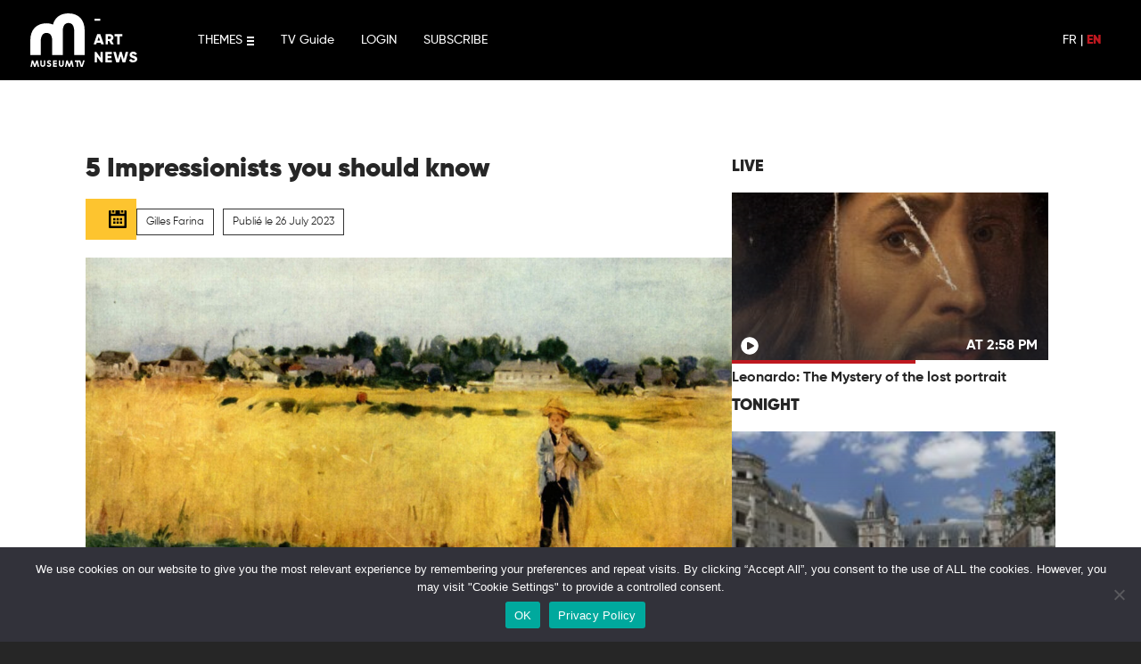

--- FILE ---
content_type: text/html; charset=UTF-8
request_url: https://www.museumtv.art/en/artnews/articles/5-impressionists-you-should-know/
body_size: 12692
content:
	<!doctype html>
<!--[if lt IE 9]><html class="no-js no-svg ie lt-ie9 lt-ie8 lt-ie7" lang="en-US"> <![endif]-->
<!--[if IE 9]><html class="no-js no-svg ie ie9 lt-ie9 lt-ie8" lang="en-US"> <![endif]-->
<!--[if gt IE 9]><!-->
<html class="no-js no-svg" lang="en-US">
<!--<![endif]-->

<head>
  <meta charset="UTF-8" />
  <title>    5 Impressionists you should know - Museum TV
    </title>
  <link rel="stylesheet" href="https://www.museumtv.art/wp-content/themes/museum/style.css" type="text/css" media="screen" />
  <meta charset="UTF-8">
  <meta http-equiv="X-UA-Compatible" content="IE=edge">
  <meta name="viewport" content="width=device-width, initial-scale=1,width=device-width,minimal-ui">
  <link rel="author" href="https://www.museumtv.art/wp-content/themes/museum/humans.txt" />
  <link rel="pingback" href="https://www.museumtv.art/xmlrpc.php" />
  <link rel="profile" href="http://gmpg.org/xfn/11">
  <link rel="stylesheet" href="https://cdnjs.cloudflare.com/ajax/libs/font-awesome/6.0.0/css/all.min.css"
    integrity="sha512-9usAa10IRO0HhonpyAIVpjrylPvoDwiPUiKdWk5t3PyolY1cOd4DSE0Ga+ri4AuTroPR5aQvXU9xC6qOPnzFeg=="
    crossorigin="anonymous" referrerpolicy="no-referrer" />
  <meta name="google-site-verification" content="DXK-b96bgpEKqZkMkTxbGH73zrm9B6YYb0KGHdbBLdU" />
  <meta name="facebook-domain-verification" content="fr501fdeqgtrvh8se8k6u6zjysw3je" />
  <meta name='robots' content='index, follow, max-image-preview:large, max-snippet:-1, max-video-preview:-1' />
	<style>img:is([sizes="auto" i], [sizes^="auto," i]) { contain-intrinsic-size: 3000px 1500px }</style>
	<link rel="alternate" hreflang="fr" href="https://www.museumtv.art/artnews/articles/5-impressionnistes-a-connaitre/" />
<link rel="alternate" hreflang="en" href="https://www.museumtv.art/en/artnews/articles/5-impressionists-you-should-know/" />
<link rel="alternate" hreflang="x-default" href="https://www.museumtv.art/artnews/articles/5-impressionnistes-a-connaitre/" />

	<!-- This site is optimized with the Yoast SEO plugin v24.0 - https://yoast.com/wordpress/plugins/seo/ -->
	<meta name="description" content="The Impressionists revolutionized the art world and departed from academic traditions. Here are 5 Impressionists you should know!" />
	<link rel="canonical" href="https://www.museumtv.art/artnews/articles/5-impressionists-you-should-know/" />
	<meta property="og:locale" content="en_US" />
	<meta property="og:type" content="article" />
	<meta property="og:title" content="5 Impressionists you should know - Museum TV" />
	<meta property="og:description" content="The Impressionists revolutionized the art world and departed from academic traditions. Here are 5 Impressionists you should know!" />
	<meta property="og:url" content="https://www.museumtv.art/artnews/articles/5-impressionists-you-should-know/" />
	<meta property="og:site_name" content="Museum TV" />
	<meta property="article:publisher" content="https://www.facebook.com/museumtv.art/" />
	<meta property="article:published_time" content="2023-07-26T08:00:00+00:00" />
	<meta property="article:modified_time" content="2023-07-12T13:45:55+00:00" />
	<meta property="og:image" content="https://www.museumtv.art/wp-content/uploads/2023/07/5-Impressionists-you-should-know.jpg" />
	<meta property="og:image:width" content="1024" />
	<meta property="og:image:height" content="576" />
	<meta property="og:image:type" content="image/jpeg" />
	<meta name="author" content="Gilles Farina" />
	<meta name="twitter:card" content="summary_large_image" />
	<meta name="twitter:label1" content="Written by" />
	<meta name="twitter:data1" content="Gilles Farina" />
	<meta name="twitter:label2" content="Est. reading time" />
	<meta name="twitter:data2" content="2 minutes" />
	<script type="application/ld+json" class="yoast-schema-graph">{"@context":"https://schema.org","@graph":[{"@type":"Article","@id":"https://www.museumtv.art/artnews/articles/5-impressionists-you-should-know/#article","isPartOf":{"@id":"https://www.museumtv.art/artnews/articles/5-impressionists-you-should-know/"},"author":{"name":"Gilles Farina","@id":"https://www.museumtv.art/#/schema/person/2df157d4342a6bab91227b9eef76ea10"},"headline":"5 Impressionists you should know","datePublished":"2023-07-26T08:00:00+00:00","dateModified":"2023-07-12T13:45:55+00:00","mainEntityOfPage":{"@id":"https://www.museumtv.art/artnews/articles/5-impressionists-you-should-know/"},"wordCount":368,"publisher":{"@id":"https://www.museumtv.art/#organization"},"image":{"@id":"https://www.museumtv.art/artnews/articles/5-impressionists-you-should-know/#primaryimage"},"thumbnailUrl":"https://www.museumtv.art/wp-content/uploads/2023/07/5-Impressionists-you-should-know.jpg","inLanguage":"en-US"},{"@type":"WebPage","@id":"https://www.museumtv.art/artnews/articles/5-impressionists-you-should-know/","url":"https://www.museumtv.art/artnews/articles/5-impressionists-you-should-know/","name":"5 Impressionists you should know - Museum TV","isPartOf":{"@id":"https://www.museumtv.art/#website"},"primaryImageOfPage":{"@id":"https://www.museumtv.art/artnews/articles/5-impressionists-you-should-know/#primaryimage"},"image":{"@id":"https://www.museumtv.art/artnews/articles/5-impressionists-you-should-know/#primaryimage"},"thumbnailUrl":"https://www.museumtv.art/wp-content/uploads/2023/07/5-Impressionists-you-should-know.jpg","datePublished":"2023-07-26T08:00:00+00:00","dateModified":"2023-07-12T13:45:55+00:00","description":"The Impressionists revolutionized the art world and departed from academic traditions. Here are 5 Impressionists you should know!","breadcrumb":{"@id":"https://www.museumtv.art/artnews/articles/5-impressionists-you-should-know/#breadcrumb"},"inLanguage":"en-US","potentialAction":[{"@type":"ReadAction","target":["https://www.museumtv.art/artnews/articles/5-impressionists-you-should-know/"]}]},{"@type":"ImageObject","inLanguage":"en-US","@id":"https://www.museumtv.art/artnews/articles/5-impressionists-you-should-know/#primaryimage","url":"https://www.museumtv.art/wp-content/uploads/2023/07/5-Impressionists-you-should-know.jpg","contentUrl":"https://www.museumtv.art/wp-content/uploads/2023/07/5-Impressionists-you-should-know.jpg","width":1024,"height":576,"caption":"5 Impressionists you should know"},{"@type":"BreadcrumbList","@id":"https://www.museumtv.art/artnews/articles/5-impressionists-you-should-know/#breadcrumb","itemListElement":[{"@type":"ListItem","position":1,"name":"Accueil","item":"https://www.museumtv.art/en/"},{"@type":"ListItem","position":2,"name":"Artnews","item":"https://www.museumtv.art/en/artnews/"},{"@type":"ListItem","position":3,"name":"5 Impressionists you should know"}]},{"@type":"WebSite","@id":"https://www.museumtv.art/#website","url":"https://www.museumtv.art/","name":"Museum TV","description":"The first channel dedicated to art","publisher":{"@id":"https://www.museumtv.art/#organization"},"potentialAction":[{"@type":"SearchAction","target":{"@type":"EntryPoint","urlTemplate":"https://www.museumtv.art/?s={search_term_string}"},"query-input":{"@type":"PropertyValueSpecification","valueRequired":true,"valueName":"search_term_string"}}],"inLanguage":"en-US"},{"@type":"Organization","@id":"https://www.museumtv.art/#organization","name":"Museum TV","url":"https://www.museumtv.art/","logo":{"@type":"ImageObject","inLanguage":"en-US","@id":"https://www.museumtv.art/#/schema/logo/image/","url":"https://www.museumtv.art/wp-content/uploads/2021/10/apple-touch-icon-1.png","contentUrl":"https://www.museumtv.art/wp-content/uploads/2021/10/apple-touch-icon-1.png","width":180,"height":180,"caption":"Museum TV"},"image":{"@id":"https://www.museumtv.art/#/schema/logo/image/"},"sameAs":["https://www.facebook.com/museumtv.art/","https://www.instagram.com/museumtv_art/?hl=fr","https://www.linkedin.com/company/museumtv"]},{"@type":"Person","@id":"https://www.museumtv.art/#/schema/person/2df157d4342a6bab91227b9eef76ea10","name":"Gilles Farina","image":{"@type":"ImageObject","inLanguage":"en-US","@id":"https://www.museumtv.art/#/schema/person/image/","url":"https://secure.gravatar.com/avatar/cda990f4f7b61271a4f7136b14e10a9b?s=96&d=mm&r=g","contentUrl":"https://secure.gravatar.com/avatar/cda990f4f7b61271a4f7136b14e10a9b?s=96&d=mm&r=g","caption":"Gilles Farina"},"url":"https://www.museumtv.art/en/author/giles-farina/"}]}</script>
	<!-- / Yoast SEO plugin. -->


<link rel='dns-prefetch' href='//www.googletagmanager.com' />
<link rel='stylesheet' id='yikes-inc-easy-mailchimp-public-styles-css' href='https://www.museumtv.art/wp-content/plugins/yikes-inc-easy-mailchimp-extender/public/css/yikes-inc-easy-mailchimp-extender-public.min.css?ver=6.7.4' type='text/css' media='all' />
<style id='wp-emoji-styles-inline-css' type='text/css'>

	img.wp-smiley, img.emoji {
		display: inline !important;
		border: none !important;
		box-shadow: none !important;
		height: 1em !important;
		width: 1em !important;
		margin: 0 0.07em !important;
		vertical-align: -0.1em !important;
		background: none !important;
		padding: 0 !important;
	}
</style>
<link rel='stylesheet' id='wp-block-library-css' href='https://www.museumtv.art/wp-includes/css/dist/block-library/style.min.css?ver=6.7.4' type='text/css' media='all' />
<style id='classic-theme-styles-inline-css' type='text/css'>
/*! This file is auto-generated */
.wp-block-button__link{color:#fff;background-color:#32373c;border-radius:9999px;box-shadow:none;text-decoration:none;padding:calc(.667em + 2px) calc(1.333em + 2px);font-size:1.125em}.wp-block-file__button{background:#32373c;color:#fff;text-decoration:none}
</style>
<style id='global-styles-inline-css' type='text/css'>
:root{--wp--preset--aspect-ratio--square: 1;--wp--preset--aspect-ratio--4-3: 4/3;--wp--preset--aspect-ratio--3-4: 3/4;--wp--preset--aspect-ratio--3-2: 3/2;--wp--preset--aspect-ratio--2-3: 2/3;--wp--preset--aspect-ratio--16-9: 16/9;--wp--preset--aspect-ratio--9-16: 9/16;--wp--preset--color--black: #000000;--wp--preset--color--cyan-bluish-gray: #abb8c3;--wp--preset--color--white: #ffffff;--wp--preset--color--pale-pink: #f78da7;--wp--preset--color--vivid-red: #cf2e2e;--wp--preset--color--luminous-vivid-orange: #ff6900;--wp--preset--color--luminous-vivid-amber: #fcb900;--wp--preset--color--light-green-cyan: #7bdcb5;--wp--preset--color--vivid-green-cyan: #00d084;--wp--preset--color--pale-cyan-blue: #8ed1fc;--wp--preset--color--vivid-cyan-blue: #0693e3;--wp--preset--color--vivid-purple: #9b51e0;--wp--preset--gradient--vivid-cyan-blue-to-vivid-purple: linear-gradient(135deg,rgba(6,147,227,1) 0%,rgb(155,81,224) 100%);--wp--preset--gradient--light-green-cyan-to-vivid-green-cyan: linear-gradient(135deg,rgb(122,220,180) 0%,rgb(0,208,130) 100%);--wp--preset--gradient--luminous-vivid-amber-to-luminous-vivid-orange: linear-gradient(135deg,rgba(252,185,0,1) 0%,rgba(255,105,0,1) 100%);--wp--preset--gradient--luminous-vivid-orange-to-vivid-red: linear-gradient(135deg,rgba(255,105,0,1) 0%,rgb(207,46,46) 100%);--wp--preset--gradient--very-light-gray-to-cyan-bluish-gray: linear-gradient(135deg,rgb(238,238,238) 0%,rgb(169,184,195) 100%);--wp--preset--gradient--cool-to-warm-spectrum: linear-gradient(135deg,rgb(74,234,220) 0%,rgb(151,120,209) 20%,rgb(207,42,186) 40%,rgb(238,44,130) 60%,rgb(251,105,98) 80%,rgb(254,248,76) 100%);--wp--preset--gradient--blush-light-purple: linear-gradient(135deg,rgb(255,206,236) 0%,rgb(152,150,240) 100%);--wp--preset--gradient--blush-bordeaux: linear-gradient(135deg,rgb(254,205,165) 0%,rgb(254,45,45) 50%,rgb(107,0,62) 100%);--wp--preset--gradient--luminous-dusk: linear-gradient(135deg,rgb(255,203,112) 0%,rgb(199,81,192) 50%,rgb(65,88,208) 100%);--wp--preset--gradient--pale-ocean: linear-gradient(135deg,rgb(255,245,203) 0%,rgb(182,227,212) 50%,rgb(51,167,181) 100%);--wp--preset--gradient--electric-grass: linear-gradient(135deg,rgb(202,248,128) 0%,rgb(113,206,126) 100%);--wp--preset--gradient--midnight: linear-gradient(135deg,rgb(2,3,129) 0%,rgb(40,116,252) 100%);--wp--preset--font-size--small: 13px;--wp--preset--font-size--medium: 20px;--wp--preset--font-size--large: 36px;--wp--preset--font-size--x-large: 42px;--wp--preset--spacing--20: 0.44rem;--wp--preset--spacing--30: 0.67rem;--wp--preset--spacing--40: 1rem;--wp--preset--spacing--50: 1.5rem;--wp--preset--spacing--60: 2.25rem;--wp--preset--spacing--70: 3.38rem;--wp--preset--spacing--80: 5.06rem;--wp--preset--shadow--natural: 6px 6px 9px rgba(0, 0, 0, 0.2);--wp--preset--shadow--deep: 12px 12px 50px rgba(0, 0, 0, 0.4);--wp--preset--shadow--sharp: 6px 6px 0px rgba(0, 0, 0, 0.2);--wp--preset--shadow--outlined: 6px 6px 0px -3px rgba(255, 255, 255, 1), 6px 6px rgba(0, 0, 0, 1);--wp--preset--shadow--crisp: 6px 6px 0px rgba(0, 0, 0, 1);}:where(.is-layout-flex){gap: 0.5em;}:where(.is-layout-grid){gap: 0.5em;}body .is-layout-flex{display: flex;}.is-layout-flex{flex-wrap: wrap;align-items: center;}.is-layout-flex > :is(*, div){margin: 0;}body .is-layout-grid{display: grid;}.is-layout-grid > :is(*, div){margin: 0;}:where(.wp-block-columns.is-layout-flex){gap: 2em;}:where(.wp-block-columns.is-layout-grid){gap: 2em;}:where(.wp-block-post-template.is-layout-flex){gap: 1.25em;}:where(.wp-block-post-template.is-layout-grid){gap: 1.25em;}.has-black-color{color: var(--wp--preset--color--black) !important;}.has-cyan-bluish-gray-color{color: var(--wp--preset--color--cyan-bluish-gray) !important;}.has-white-color{color: var(--wp--preset--color--white) !important;}.has-pale-pink-color{color: var(--wp--preset--color--pale-pink) !important;}.has-vivid-red-color{color: var(--wp--preset--color--vivid-red) !important;}.has-luminous-vivid-orange-color{color: var(--wp--preset--color--luminous-vivid-orange) !important;}.has-luminous-vivid-amber-color{color: var(--wp--preset--color--luminous-vivid-amber) !important;}.has-light-green-cyan-color{color: var(--wp--preset--color--light-green-cyan) !important;}.has-vivid-green-cyan-color{color: var(--wp--preset--color--vivid-green-cyan) !important;}.has-pale-cyan-blue-color{color: var(--wp--preset--color--pale-cyan-blue) !important;}.has-vivid-cyan-blue-color{color: var(--wp--preset--color--vivid-cyan-blue) !important;}.has-vivid-purple-color{color: var(--wp--preset--color--vivid-purple) !important;}.has-black-background-color{background-color: var(--wp--preset--color--black) !important;}.has-cyan-bluish-gray-background-color{background-color: var(--wp--preset--color--cyan-bluish-gray) !important;}.has-white-background-color{background-color: var(--wp--preset--color--white) !important;}.has-pale-pink-background-color{background-color: var(--wp--preset--color--pale-pink) !important;}.has-vivid-red-background-color{background-color: var(--wp--preset--color--vivid-red) !important;}.has-luminous-vivid-orange-background-color{background-color: var(--wp--preset--color--luminous-vivid-orange) !important;}.has-luminous-vivid-amber-background-color{background-color: var(--wp--preset--color--luminous-vivid-amber) !important;}.has-light-green-cyan-background-color{background-color: var(--wp--preset--color--light-green-cyan) !important;}.has-vivid-green-cyan-background-color{background-color: var(--wp--preset--color--vivid-green-cyan) !important;}.has-pale-cyan-blue-background-color{background-color: var(--wp--preset--color--pale-cyan-blue) !important;}.has-vivid-cyan-blue-background-color{background-color: var(--wp--preset--color--vivid-cyan-blue) !important;}.has-vivid-purple-background-color{background-color: var(--wp--preset--color--vivid-purple) !important;}.has-black-border-color{border-color: var(--wp--preset--color--black) !important;}.has-cyan-bluish-gray-border-color{border-color: var(--wp--preset--color--cyan-bluish-gray) !important;}.has-white-border-color{border-color: var(--wp--preset--color--white) !important;}.has-pale-pink-border-color{border-color: var(--wp--preset--color--pale-pink) !important;}.has-vivid-red-border-color{border-color: var(--wp--preset--color--vivid-red) !important;}.has-luminous-vivid-orange-border-color{border-color: var(--wp--preset--color--luminous-vivid-orange) !important;}.has-luminous-vivid-amber-border-color{border-color: var(--wp--preset--color--luminous-vivid-amber) !important;}.has-light-green-cyan-border-color{border-color: var(--wp--preset--color--light-green-cyan) !important;}.has-vivid-green-cyan-border-color{border-color: var(--wp--preset--color--vivid-green-cyan) !important;}.has-pale-cyan-blue-border-color{border-color: var(--wp--preset--color--pale-cyan-blue) !important;}.has-vivid-cyan-blue-border-color{border-color: var(--wp--preset--color--vivid-cyan-blue) !important;}.has-vivid-purple-border-color{border-color: var(--wp--preset--color--vivid-purple) !important;}.has-vivid-cyan-blue-to-vivid-purple-gradient-background{background: var(--wp--preset--gradient--vivid-cyan-blue-to-vivid-purple) !important;}.has-light-green-cyan-to-vivid-green-cyan-gradient-background{background: var(--wp--preset--gradient--light-green-cyan-to-vivid-green-cyan) !important;}.has-luminous-vivid-amber-to-luminous-vivid-orange-gradient-background{background: var(--wp--preset--gradient--luminous-vivid-amber-to-luminous-vivid-orange) !important;}.has-luminous-vivid-orange-to-vivid-red-gradient-background{background: var(--wp--preset--gradient--luminous-vivid-orange-to-vivid-red) !important;}.has-very-light-gray-to-cyan-bluish-gray-gradient-background{background: var(--wp--preset--gradient--very-light-gray-to-cyan-bluish-gray) !important;}.has-cool-to-warm-spectrum-gradient-background{background: var(--wp--preset--gradient--cool-to-warm-spectrum) !important;}.has-blush-light-purple-gradient-background{background: var(--wp--preset--gradient--blush-light-purple) !important;}.has-blush-bordeaux-gradient-background{background: var(--wp--preset--gradient--blush-bordeaux) !important;}.has-luminous-dusk-gradient-background{background: var(--wp--preset--gradient--luminous-dusk) !important;}.has-pale-ocean-gradient-background{background: var(--wp--preset--gradient--pale-ocean) !important;}.has-electric-grass-gradient-background{background: var(--wp--preset--gradient--electric-grass) !important;}.has-midnight-gradient-background{background: var(--wp--preset--gradient--midnight) !important;}.has-small-font-size{font-size: var(--wp--preset--font-size--small) !important;}.has-medium-font-size{font-size: var(--wp--preset--font-size--medium) !important;}.has-large-font-size{font-size: var(--wp--preset--font-size--large) !important;}.has-x-large-font-size{font-size: var(--wp--preset--font-size--x-large) !important;}
:where(.wp-block-post-template.is-layout-flex){gap: 1.25em;}:where(.wp-block-post-template.is-layout-grid){gap: 1.25em;}
:where(.wp-block-columns.is-layout-flex){gap: 2em;}:where(.wp-block-columns.is-layout-grid){gap: 2em;}
:root :where(.wp-block-pullquote){font-size: 1.5em;line-height: 1.6;}
</style>
<link rel='stylesheet' id='wpml-blocks-css' href='https://www.museumtv.art/wp-content/plugins/sitepress-multilingual-cms/dist/css/blocks/styles.css?ver=4.6.14' type='text/css' media='all' />
<link rel='stylesheet' id='contact-form-7-css' href='https://www.museumtv.art/wp-content/plugins/contact-form-7/includes/css/styles.css?ver=6.0.1' type='text/css' media='all' />
<link rel='stylesheet' id='cookie-notice-front-css' href='https://www.museumtv.art/wp-content/plugins/cookie-notice/css/front.min.css?ver=2.5.4' type='text/css' media='all' />
<link rel='stylesheet' id='style-operators-css' href='https://www.museumtv.art/wp-content/themes/museum/static/css/operators.css?ver=6.7.4' type='text/css' media='all' />
<link rel='stylesheet' id='museum_master-css' href='https://www.museumtv.art/wp-content/themes/museum/static/css/master.css?ver=6.7.4' type='text/css' media='all' />
<link rel='stylesheet' id='museum_form-css' href='https://www.museumtv.art/wp-content/themes/museum/static/css/form.css?ver=6.7.4' type='text/css' media='all' />
<link rel='stylesheet' id='museum_master_mobile-css' href='https://www.museumtv.art/wp-content/themes/museum/static/css/master-mobile.css?ver=6.7.4' type='text/css' media='all' />
<link rel='stylesheet' id='live_widget-css' href='https://www.museumtv.art/wp-content/themes/museum/static/css/live-widget.css?ver=6.7.4' type='text/css' media='all' />
<link rel='stylesheet' id='tailwindcss-css' href='https://www.museumtv.art/wp-content/themes/museum/static/css/tailwind.output.css?ver=6.7.4' type='text/css' media='all' />
<link rel='stylesheet' id='global-css' href='https://www.museumtv.art/wp-content/themes/museum/static/css/global.output.css?ver=6.7.4' type='text/css' media='all' />
<script type="text/javascript" src="https://www.museumtv.art/wp-includes/js/jquery/jquery.min.js?ver=3.7.1" id="jquery-core-js"></script>
<script type="text/javascript" src="https://www.museumtv.art/wp-includes/js/jquery/jquery-migrate.min.js?ver=3.4.1" id="jquery-migrate-js"></script>
<script type="text/javascript" id="yikes-easy-mc-ajax-js-extra">
/* <![CDATA[ */
var yikes_mailchimp_ajax = {"ajax_url":"https:\/\/www.museumtv.art\/wp-admin\/admin-ajax.php","page_data":"148399","interest_group_checkbox_error":"This field is required.","preloader_url":"https:\/\/www.museumtv.art\/wp-content\/plugins\/yikes-inc-easy-mailchimp-extender\/includes\/images\/ripple.svg","loading_dots":"https:\/\/www.museumtv.art\/wp-content\/plugins\/yikes-inc-easy-mailchimp-extender\/includes\/images\/bars.svg","ajax_security_nonce":"976fc19c0c","feedback_message_placement":"before"};
/* ]]> */
</script>
<script type="text/javascript" src="https://www.museumtv.art/wp-content/plugins/yikes-inc-easy-mailchimp-extender/public/js/yikes-mc-ajax-forms.min.js?ver=6.9.0" id="yikes-easy-mc-ajax-js"></script>
<script type="text/javascript" id="form-submission-helpers-js-extra">
/* <![CDATA[ */
var form_submission_helpers = {"ajax_url":"https:\/\/www.museumtv.art\/wp-admin\/admin-ajax.php","preloader_url":"https:\/\/www.museumtv.art\/wp-admin\/images\/wpspin_light.gif","countries_with_zip":{"US":"US","GB":"GB","CA":"CA","IE":"IE","CN":"CN","IN":"IN","AU":"AU","BR":"BR","MX":"MX","IT":"IT","NZ":"NZ","JP":"JP","FR":"FR","GR":"GR","DE":"DE","NL":"NL","PT":"PT","ES":"ES"},"page_data":"148399"};
/* ]]> */
</script>
<script type="text/javascript" src="https://www.museumtv.art/wp-content/plugins/yikes-inc-easy-mailchimp-extender/public/js/form-submission-helpers.min.js?ver=6.9.0" id="form-submission-helpers-js"></script>
<script type="text/javascript" id="wpml-cookie-js-extra">
/* <![CDATA[ */
var wpml_cookies = {"wp-wpml_current_language":{"value":"en","expires":1,"path":"\/"}};
var wpml_cookies = {"wp-wpml_current_language":{"value":"en","expires":1,"path":"\/"}};
/* ]]> */
</script>
<script type="text/javascript" src="https://www.museumtv.art/wp-content/plugins/sitepress-multilingual-cms/res/js/cookies/language-cookie.js?ver=4.6.14" id="wpml-cookie-js" defer="defer" data-wp-strategy="defer"></script>
<script type="text/javascript" id="cookie-notice-front-js-before">
/* <![CDATA[ */
var cnArgs = {"ajaxUrl":"https:\/\/www.museumtv.art\/wp-admin\/admin-ajax.php","nonce":"623639ff0c","hideEffect":"fade","position":"bottom","onScroll":false,"onScrollOffset":100,"onClick":false,"cookieName":"cookie_notice_accepted","cookieTime":2592000,"cookieTimeRejected":2592000,"globalCookie":false,"redirection":false,"cache":false,"revokeCookies":false,"revokeCookiesOpt":"automatic"};
/* ]]> */
</script>
<script type="text/javascript" src="https://www.museumtv.art/wp-content/plugins/cookie-notice/js/front.min.js?ver=2.5.4" id="cookie-notice-front-js"></script>
<script type="text/javascript" src="https://www.museumtv.art/wp-content/themes/museum/static/js/index.js?ver=6.7.4" id="museum_index_js-js"></script>
<script type="text/javascript" src="https://www.museumtv.art/wp-content/themes/museum/static/js/mustache.min.js?ver=6.7.4" id="museum_mustach-js"></script>
<script type="text/javascript" src="https://www.museumtv.art/wp-content/themes/museum/static/js/core.js?ver=6.7.4" id="museum_core_js-js"></script>
<script type="text/javascript" src="https://www.museumtv.art/wp-content/themes/museum/static/js/utils.js?ver=6.7.4" id="museum_utils-js"></script>
<script type="text/javascript" src="https://www.museumtv.art/wp-content/themes/museum/static/js/flux_update.js?ver=6.7.4" id="museum_fluxupdate_js-js"></script>
<script type="text/javascript" src="https://www.museumtv.art/wp-content/themes/museum/static/js/listebox.js?ver=6.7.4" id="museum_listebox_js-js"></script>
<script type="text/javascript" src="https://www.museumtv.art/wp-content/themes/museum/static/js/jquery.lazyload.min.js?ver=6.7.4" id="museum_lazylaod_js-js"></script>
<script type="text/javascript" src="https://www.museumtv.art/wp-content/themes/museum/static/js/archivebox.js?ver=6.7.4" id="museum_archivebox_js-js"></script>
<script type="text/javascript" src="https://www.museumtv.art/wp-content/themes/museum/static/js/favorite.js?ver=6.7.4" id="museum_favoris_js-js"></script>
<script type="text/javascript" src="https://www.museumtv.art/wp-content/themes/museum/static/js/messageManager.js?ver=6.7.4" id="messager_manager-js"></script>
<script type="text/javascript" src="https://www.museumtv.art/wp-content/themes/museum/static/js/search.js?ver=6.7.4" id="search_manager-js"></script>
<script type="text/javascript" src="https://www.museumtv.art/wp-content/themes/museum/static/js/user_history.js?ver=6.7.4" id="user_history-js"></script>
<script type="text/javascript" src="https://www.museumtv.art/wp-content/themes/museum/static/js/formcontact.js?ver=6.7.4" id="form_contact-js"></script>

<!-- Google tag (gtag.js) snippet added by Site Kit -->

<!-- Google Analytics snippet added by Site Kit -->
<script type="text/javascript" src="https://www.googletagmanager.com/gtag/js?id=GT-WBLCDTT" id="google_gtagjs-js" async></script>
<script type="text/javascript" id="google_gtagjs-js-after">
/* <![CDATA[ */
window.dataLayer = window.dataLayer || [];function gtag(){dataLayer.push(arguments);}
gtag("set","linker",{"domains":["www.museumtv.art"]});
gtag("js", new Date());
gtag("set", "developer_id.dZTNiMT", true);
gtag("config", "GT-WBLCDTT");
/* ]]> */
</script>

<!-- End Google tag (gtag.js) snippet added by Site Kit -->
<link rel="https://api.w.org/" href="https://www.museumtv.art/en/wp-json/" /><link rel="alternate" title="JSON" type="application/json" href="https://www.museumtv.art/en/wp-json/wp/v2/posts/148399" /><link rel="EditURI" type="application/rsd+xml" title="RSD" href="https://www.museumtv.art/xmlrpc.php?rsd" />
<meta name="generator" content="WordPress 6.7.4" />
<link rel='shortlink' href='https://www.museumtv.art/en/?p=148399' />
<link rel="alternate" title="oEmbed (JSON)" type="application/json+oembed" href="https://www.museumtv.art/en/wp-json/oembed/1.0/embed?url=https%3A%2F%2Fwww.museumtv.art%2Fen%2Fartnews%2Farticles%2F5-impressionists-you-should-know%2F" />
<link rel="alternate" title="oEmbed (XML)" type="text/xml+oembed" href="https://www.museumtv.art/en/wp-json/oembed/1.0/embed?url=https%3A%2F%2Fwww.museumtv.art%2Fen%2Fartnews%2Farticles%2F5-impressionists-you-should-know%2F&#038;format=xml" />
<meta name="generator" content="WPML ver:4.6.14 stt:1,4;" />
<meta name="generator" content="Site Kit by Google 1.141.0" /><link rel="icon" href="https://www.museumtv.art/wp-content/uploads/2021/09/cropped-apple-touch-icon-32x32.png" sizes="32x32" />
<link rel="icon" href="https://www.museumtv.art/wp-content/uploads/2021/09/cropped-apple-touch-icon-192x192.png" sizes="192x192" />
<link rel="apple-touch-icon" href="https://www.museumtv.art/wp-content/uploads/2021/09/cropped-apple-touch-icon-180x180.png" />
<meta name="msapplication-TileImage" content="https://www.museumtv.art/wp-content/uploads/2021/09/cropped-apple-touch-icon-270x270.png" />

</head>

</html>	</head><body class="post-template-default single single-post postid-148399 single-format-standard cookies-not-set artnews" data-template="base.twig">
<a class="skip-link screen-reader-text" href="#content">Skip to content</a>
<header class="header">
			<nav id="nav-main" class="nav-main" role="navigation">
			<header id="header" role="banner" class=" header_desktop">

	<nav id="menu" role="navigation">
		<div class="logo ">
			<a href="https://www.museumtv.art/en/" class="logo-museum"></a>
			<a href="https://www.museumtv.art/artnews/" class="logo-museum-artnews"></a>
		</div>
		<a class="menu-burger">
	<span>THEMES</span>
	<div class="menu-burger-icons">
		<div class="burger">
			<svg width="8px" height="10px">
				<rect y="0" class="rect" width="8" height="2"></rect>
				<rect y="4" class="rect" width="8" height="2"></rect>
				<rect y="8" class="rect" width="8" height="2"></rect>
			</svg>
		</div>
		<div class="close">
			<svg width="10px" height="10px">
				<rect x="0" y="4" class="rect r1" width="0" height="2"></rect>
				<rect x="4" y="10" class="rect r2" width="2" height="0"></rect>
			</svg>
		</div>
	</div>
</a>
 <ul id="menu-main-menu-left-anglais" class="main-menu-left"><li id="menu-item-78668" class="menu-item menu-item-type-post_type menu-item-object-page menu-item-78668 menu"><a href="https://www.museumtv.art/en/tv-guide/">TV Guide</a></li>
<li id="menu-item-78665" class="menu-item menu-item-type-custom menu-item-object-custom menu-item-78665 menu"><a href="https://my.museumtv.art/login">LOGIN</a></li>
<li id="menu-item-135443" class="menu-item menu-item-type-post_type menu-item-object-page menu-item-135443 menu"><a href="https://www.museumtv.art/en/offers/">SUBSCRIBE</a></li>
</ul>

		<div class="main-menu-right">
			<div class="lang-choose">
									<a class="menu-lang " href="https://www.museumtv.art/artnews/articles/5-impressionnistes-a-connaitre/">FR</a>
					|
														<a class="menu-lang select" href="https://www.museumtv.art/en/artnews/articles/5-impressionists-you-should-know/">EN</a>
												</div>
		</div>

	</nav>
</header>
<div id="heade_menu_roll">
	<div class="roll-menu menu-desktop">
		<div class="list-categorie">
							<a href="https://www.museumtv.art/en/theme/architecture-and-design/" class=" menu-item menu-item-type-taxonomy menu-item-object-format">
					<span>Architecture and design</span>
				</a>
							<a href="https://www.museumtv.art/en/theme/creation/" class=" menu-item menu-item-type-taxonomy menu-item-object-format">
					<span>Creation</span>
				</a>
							<a href="https://www.museumtv.art/en/theme/decoding-art/" class=" menu-item menu-item-type-taxonomy menu-item-object-format">
					<span>Decoding art</span>
				</a>
							<a href="https://www.museumtv.art/en/theme/fine-art/" class=" menu-item menu-item-type-taxonomy menu-item-object-format">
					<span>Fine Art</span>
				</a>
							<a href="https://www.museumtv.art/en/theme/photography/" class=" menu-item menu-item-type-taxonomy menu-item-object-format">
					<span>Photography</span>
				</a>
							<a href="https://www.museumtv.art/en/theme/playful-art/" class=" menu-item menu-item-type-taxonomy menu-item-object-format">
					<span>Playful art</span>
				</a>
							<a href="https://www.museumtv.art/en/theme/portraits/" class=" menu-item menu-item-type-taxonomy menu-item-object-format">
					<span>Portraits</span>
				</a>
							<a href="https://www.museumtv.art/en/theme/visits/" class=" menu-item menu-item-type-taxonomy menu-item-object-format">
					<span>Visits</span>
				</a>
						<div class="mobile-menu"> <ul id="menu-main-menu-left-anglais" class="main-menu-left"><li id="menu-item-78668" class="menu-item menu-item-type-post_type menu-item-object-page menu-item-78668 menu"><a href="https://www.museumtv.art/en/tv-guide/">TV Guide</a></li>
<li id="menu-item-78665" class="menu-item menu-item-type-custom menu-item-object-custom menu-item-78665 menu"><a href="https://my.museumtv.art/login">LOGIN</a></li>
<li id="menu-item-135443" class="menu-item menu-item-type-post_type menu-item-object-page menu-item-135443 menu"><a href="https://www.museumtv.art/en/offers/">SUBSCRIBE</a></li>
</ul>
			</div>
		</div>
	</div>
</div>
<header id="header" role="banner" class="transparent header_mobile">
	<nav id="menu" role="navigation">
		<div class="logo ">
			<a href="https://www.museumtv.art/en/" class="logo-museum"></a>
			<a href="https://www.museumtv.art/artnews/" class="logo-museum-artnews"></a>
		</div>

		<div class="main-menu-right">
			<div class="lang-choose">
									<a class="menu-lang " href="https://www.museumtv.art/artnews/articles/5-impressionnistes-a-connaitre/">FR</a>
					|
														<a class="menu-lang select" href="https://www.museumtv.art/en/artnews/articles/5-impressionists-you-should-know/">EN</a>
												</div>
			<a class="menu-burger"></a>
		</div>

	</nav>

</header>
		</nav>
	</div>
</header>
<div class="pt-32 bg-white text-[#262626]">
  <div class="w-full sm:w-[540px] md:w-[720px] lg:w-[960px] xl:w-[1120px] px-4 mx-auto mt-6 lg:flex gap-8">
    <main class="lg:w-2/3 py-4">
        <h1 class="t-article">5 Impressionists you should know</h1>
  <div class="articles-content">
    <div class="flex align-center justify-between">
      <div class="article-stitle">
                  <a href="" title="Save The Date sur votre Google Agenda" target="_blank" class="savethedate">
            
                              </a>
        </a>
      </div>
      <div class="publish__meta">
        <div class="author_publish">Gilles Farina</div>
        <div class="date_publish">Publié le
          26 July 2023</div>
      </div>
    </div>
    <div class="wp-block-image">
      <img width="1024" height="576" src="https://www.museumtv.art/wp-content/uploads/2023/07/5-Impressionists-you-should-know.jpg" class=" wp-post-image" alt="5 Impressionists you should know" loading="lazy" onerror="handleError(this)" decoding="async" srcset="https://www.museumtv.art/wp-content/uploads/2023/07/5-Impressionists-you-should-know.jpg 1024w, https://www.museumtv.art/wp-content/uploads/2023/07/5-Impressionists-you-should-know-300x169.jpg 300w, https://www.museumtv.art/wp-content/uploads/2023/07/5-Impressionists-you-should-know-768x432.jpg 768w" sizes="auto, (max-width: 1024px) 100vw, 1024px" />
    </div>
    <div class="wp-content"><p><!-- wp:paragraph --></p>
<p>The Impressionists revolutionized the art world and departed from academic traditions. These late 19th-century artists transformed their painting techniques and explored new subjects. <a href="https://www.museumtv.art/">Museum TV</a> presents <strong>5 Impressionists every art enthusiasts should know</strong>!</p>
<p><!-- /wp:paragraph --></p>
<p><!-- wp:heading --></p>
<h2>Auguste Renoir</h2>
<p><!-- /wp:heading --></p>
<p><!-- wp:image {"id":135967,"sizeSlug":"large","linkDestination":"none"} --></p>
<figure class="wp-block-image size-large"><img src="https://www.museumtv.art/wp-content/uploads/2021/05/1920px-Pierre-Auguste_Renoir_-_Luncheon_of_the_Boating_Party_-_Google_Art_Project-1024x756.jpg" alt="Luncheon of the Boating Party - Auguste Renoir" class="wp-image-135967"/><figcaption>Luncheon of the Boating Party - Auguste Renoir</figcaption></figure>
<p><!-- /wp:image --></p>
<p><!-- wp:paragraph --></p>
<p><strong>Auguste Renoir is considered the quintessential Impressionist painter</strong>. With a passion for portraits, landscapes, and the female nude, Pierre-Auguste Renoir developed a unique and innovative approach to painting. One of his most renowned works is "Le Déjeuner des Canotiers" (Luncheon of the Boating Party), which epitomizes the French art de vivre of the late 19th century. Notably, Renoir was incredibly prolific, producing an estimated 4,000 paintings throughout his career.</p>
<p><!-- /wp:paragraph --></p>
<p><!-- wp:heading --></p>
<h2>Edouard Manet</h2>
<p><!-- /wp:heading --></p>
<p><!-- wp:image {"id":146213,"sizeSlug":"large","linkDestination":"none"} --></p>
<figure class="wp-block-image size-large"><img src="https://www.museumtv.art/wp-content/uploads/2021/04/Olympia-Manet-1-1024x576.png" alt="Olympia - Edouard Manet" class="wp-image-146213"/><figcaption>Olympia - Edouard Manet</figcaption></figure>
<p><!-- /wp:image --></p>
<p><!-- wp:paragraph --></p>
<p>After initially painting genre scenes, Édouard Manet's later works often stirred controversy. Notably, his renowned painting "Olympia" sparked indignation among contemporary critics. Additionally, <a href="https://www.museumtv.art/en/program/26432-manet-degas-a-troubled-friendship/">his complex relationship with Edgar Degas</a> is worth exploring.</p>
<p><!-- /wp:paragraph --></p>
<p><!-- wp:heading --></p>
<h2>Berthe Morisot </h2>
<p><!-- /wp:heading --></p>
<p><!-- wp:image {"align":"center","id":145796,"sizeSlug":"large","linkDestination":"none"} --></p>
<figure class="wp-block-image aligncenter size-large"><img src="https://www.museumtv.art/wp-content/uploads/2023/03/Berthe_Morisot_-_Julie_Manet_et_sa_levrette_Laërte_-_Musée_Marmottan-Monet-1024x944.jpeg" alt="Julie Manet et sa levrette Laërte" class="wp-image-145796"/><figcaption>Julie Manet et sa levrette Laërte</figcaption></figure>
<p><!-- /wp:image --></p>
<p><!-- wp:paragraph --></p>
<p>Berthe Morisot holds a significant place among <strong>the prominent <a href="https://www.museumtv.art/en/artnews/articles/discover-2-pioneering-women-artists/">women of Impressionism</a></strong>. As a close companion of Édouard Manet, who served as her muse, she faced criticism from contemporary art critics, much like her fellow Impressionists. Nevertheless, Morisot's work aligns harmoniously with the principles of the Impressionist movement, evident in paintings like "Julie Manet et sa levrette Laërte," which showcase her skilled use of color juxtaposition.</p>
<p><!-- /wp:paragraph --></p>
<p><!-- wp:heading --></p>
<h2>Claude Monet</h2>
<p><!-- /wp:heading --></p>
<p><!-- wp:image {"id":145226,"sizeSlug":"large","linkDestination":"none"} --></p>
<figure class="wp-block-image size-large"><img src="https://www.museumtv.art/wp-content/uploads/2023/02/Mon-projet-40-1024x576.jpg" alt="The Nympheas - Monet" class="wp-image-145226"/><figcaption>The Nympheas - Monet</figcaption></figure>
<p><!-- /wp:image --></p>
<p><!-- wp:paragraph --></p>
<p>He is undoubtedly one of<strong> the most famous Impressionists</strong>! His water lilies, poplars and London parliaments have been seen around the world. Claude Monet's works are marked by a particular attention to colour, all the more remarkable when you consider that the painter suffered for years from cataracts...</p>
<p><!-- /wp:paragraph --></p>
<p><!-- wp:heading --></p>
<h2>Gustave Caillebotte</h2>
<p><!-- /wp:heading --></p>
<p><!-- wp:image {"id":145043,"sizeSlug":"large","linkDestination":"none"} --></p>
<figure class="wp-block-image size-large"><img src="https://www.museumtv.art/wp-content/uploads/2023/01/Mon-projet-21-1024x576.jpg" alt="Gustave Caillebotte : La partie de bateau" class="wp-image-145043"/><figcaption>La partie de bateau - Gustave Caillebotte</figcaption></figure>
<p><!-- /wp:image --></p>
<p><!-- wp:paragraph --></p>
<p>Gustave Caillebotte was indeed one of the pioneering artists to embrace the use of photography as a tool in his artistic process. This innovative approach played a significant role in shaping<strong> the Impressionist movement</strong>. Caillebotte's works exude a serene and tranquil atmosphere, capturing the gentle way of life. In essence, his art has the power to evoke positive emotions and create a sense of well-being among viewers.</p>
<p><!-- /wp:paragraph --></p>
<p><!-- wp:paragraph --></p>
<p>Visit <a href="https://my.museumtv.art/">our streaming platform</a> to discover the greatest Impressionists.</p>
<p><!-- /wp:paragraph --></p>
</div>
  </div>
    </main>
    <aside class="lg:w-1/3 sidebar py-4 flex flex-col gap-8">
    <div class="widget-digest">
  <div class="flex flex-col gap-8">
    <div id="now" class="sm:pr-2 sm:pl-0 basis-full md:basis-1/3">
        <article class="">
  		<div class="title-zone group/title-zone">
				<h2 class="">
						Live
		</h2>
					</div>
  <a href="https://www.museumtv.art/en/program/27217-leonardo-the-mystery-of-the-lost-portrait/">
    <div class="relative">
      <img src="https://www.museumtv.art/wp-content/uploads/2025/07/leonard-de-vinci-le-portrait-retrouve688382e588c45-300x169.jpeg" loading="lazy" class="w-full object-cover h-48">
      <div class="absolute flex flex-col justify-between left-0 bottom-0 w-full h-full p-2 text-white font-bold bg-gradient-to-t from-gray-800/50 from-gray-800/0">
        <div>
        </div>
        <div class="flex justify-between items-end">
          <svg xmlns="http://www.w3.org/2000/svg" viewBox="0 0 24 24" fill="currentColor" class="w-6 h-6">
            <path fill-rule="evenodd" d="M2.25 12c0-5.385 4.365-9.75 9.75-9.75s9.75 4.365 9.75 9.75-4.365 9.75-9.75 9.75S2.25 17.385 2.25 12zm14.024-.983a1.125 1.125 0 010 1.966l-5.603 3.113A1.125 1.125 0 019 15.113V8.887c0-.857.921-1.4 1.671-.983l5.603 3.113z" clip-rule="evenodd" />
          </svg>
                      <div class="uppercase font-bold mr-1">at  2:58 pm</div>
                  </div>
      </div>
              <progress class="absolute bottom-0 right-0 left-0 w-full h-1" max="100" value="58"></progress>
          </div>
            <div class="mt-1 text-base font-bold">Leonardo: The Mystery of the lost portrait</div>
          </a>
</article>    </div>
    <div class="sm:w-1/2 md:w-full" id="prime">
        <article class="">
  		<div class="title-zone group/title-zone">
				<h2 class="">
						Tonight
		</h2>
					</div>
  <a href="https://my.museumtv.art/content/ce9c8f95-6018-4ce3-8a88-6c3e9cb0f3b5">
    <div class="relative">
      <img src="https://www.museumtv.art/wp-content/uploads/2023/03/the-chateaux-of-france-living-splendors-season-1-blois6408b7a577425-300x117.jpg" loading="lazy" class="w-full object-cover h-48">
      <div class="absolute flex flex-col justify-between left-0 bottom-0 w-full h-full p-2 text-white font-bold bg-gradient-to-t from-gray-800/50 from-gray-800/0">
        <div>
        </div>
        <div class="flex justify-between items-end">
          <svg xmlns="http://www.w3.org/2000/svg" viewBox="0 0 24 24" fill="currentColor" class="w-6 h-6">
            <path fill-rule="evenodd" d="M2.25 12c0-5.385 4.365-9.75 9.75-9.75s9.75 4.365 9.75 9.75-4.365 9.75-9.75 9.75S2.25 17.385 2.25 12zm14.024-.983a1.125 1.125 0 010 1.966l-5.603 3.113A1.125 1.125 0 019 15.113V8.887c0-.857.921-1.4 1.671-.983l5.603 3.113z" clip-rule="evenodd" />
          </svg>
                      <div class="uppercase font-bold mr-1">at  8:56 pm</div>
                  </div>
      </div>
          </div>
        <div class="mt-1 text-base font-bold"></div>
    <div class="text-xs font-medium opacity-60">Blois</div>
              </a>
</article>    </div>
    <div class="sm:w-1/2 md:w-full" id="other">
        <article class="">
  		<div class="title-zone group/title-zone">
				<h2 class="">
						Tomorrow
		</h2>
					</div>
  <a href="https://www.museumtv.art/en/program/20307-episode-15-s00-e15/">
    <div class="relative">
      <img src="https://www.museumtv.art/wp-content/uploads/2021/08/when-i-grow-up-ill-be-a-photographer-e15-episode-1561262f9a3f842-300x169.jpeg" loading="lazy" class="w-full object-cover h-48">
      <div class="absolute flex flex-col justify-between left-0 bottom-0 w-full h-full p-2 text-white font-bold bg-gradient-to-t from-gray-800/50 from-gray-800/0">
        <div>
        </div>
        <div class="flex justify-between items-end">
          <svg xmlns="http://www.w3.org/2000/svg" viewBox="0 0 24 24" fill="currentColor" class="w-6 h-6">
            <path fill-rule="evenodd" d="M2.25 12c0-5.385 4.365-9.75 9.75-9.75s9.75 4.365 9.75 9.75-4.365 9.75-9.75 9.75S2.25 17.385 2.25 12zm14.024-.983a1.125 1.125 0 010 1.966l-5.603 3.113A1.125 1.125 0 019 15.113V8.887c0-.857.921-1.4 1.671-.983l5.603 3.113z" clip-rule="evenodd" />
          </svg>
                      <div class="uppercase font-bold mr-1">at  9:50 pm</div>
                  </div>
      </div>
          </div>
        <div class="mt-1 text-base font-bold"></div>
    <div class="text-xs font-medium opacity-60">Episode 15</div>
              </a>
</article>    </div>
  </div>
</div><div class="widget ">
  		<div class="title-zone group/title-zone">
				<h2 class="">
						Last news
		</h2>
					</div>
  <div class="posts flex flex-col gap-4 mt-4">
          <article class="card tiny ">
  <a href="https://www.museumtv.art/en/artnews/musees/emma-donnersberg-gallery-a-parisian-premiere/" class="">
        <div class="float-left mr-2">
     <img width="150" height="150" src="https://www.museumtv.art/wp-content/uploads/2025/12/Capture-150x150.png" class="w-32 h-24 object-cover wp-post-image" alt="Emma Donnersberg Gallery, a Parisian premiere" loading="lazy" onerror="handleError(this)" decoding="async" />
      <div class="flex justify-center -mt-5">
        <div class="bg-black text-white inline-block px-6 py-2 font-light uppercase text-sm">galerie</div>
      </div>
    </div>
    <div class="mt-0.5 text-base font-bold">Emma Donnersberg Gallery, a Parisian premiere</div>
    <div class="mt-0.5 flex gap-2 text-xs justify-end">
      <div class="flex gap-1 items-center">
        <svg xmlns="http://www.w3.org/2000/svg" fill="none" viewBox="0 0 24 24" stroke-width="1.5" stroke="currentColor" class="w-3 h-3 -mt-0.5">
          <path stroke-linecap="round" stroke-linejoin="round" d="M12 6v6h4.5m4.5 0a9 9 0 11-18 0 9 9 0 0118 0z" />
        </svg>
        <div>4 mins</div>
      </div>
      <div>16 December 2025</div>
    </div>
  </a>
</article>
          <article class="card tiny ">
  <a href="https://www.museumtv.art/en/artnews/agendas/brancusi-the-birth-of-modern-sculpture/" class="">
        <div class="float-left mr-2">
     <img width="150" height="150" src="https://www.museumtv.art/wp-content/uploads/2025/12/02-Brancusi_HART-Museum_Foto-Aad-Hoogendoorn-150x150.jpg" class="w-32 h-24 object-cover wp-post-image" alt="Brancusi, the birth of modern sculpture" loading="lazy" onerror="handleError(this)" decoding="async" />
      <div class="flex justify-center -mt-5">
        <div class="bg-black text-white inline-block px-6 py-2 font-light uppercase text-sm">exposition</div>
      </div>
    </div>
    <div class="mt-0.5 text-base font-bold">Brancusi, the birth of modern sculpture</div>
    <div class="mt-0.5 flex gap-2 text-xs justify-end">
      <div class="flex gap-1 items-center">
        <svg xmlns="http://www.w3.org/2000/svg" fill="none" viewBox="0 0 24 24" stroke-width="1.5" stroke="currentColor" class="w-3 h-3 -mt-0.5">
          <path stroke-linecap="round" stroke-linejoin="round" d="M12 6v6h4.5m4.5 0a9 9 0 11-18 0 9 9 0 0118 0z" />
        </svg>
        <div>7 mins</div>
      </div>
      <div>10 December 2025</div>
    </div>
  </a>
</article>
          <article class="card tiny ">
  <a href="https://www.museumtv.art/en/artnews/agendas/rijksmuseum-at-home-in-the-17th-century/" class="">
        <div class="float-left mr-2">
     <img width="150" height="150" src="https://www.museumtv.art/wp-content/uploads/2025/11/20251013-thuisin17-0335-150x150.jpg" class="w-32 h-24 object-cover wp-post-image" alt="At Home in the 17th century - When Dutch life spans the centuries" loading="lazy" onerror="handleError(this)" decoding="async" />
      <div class="flex justify-center -mt-5">
        <div class="bg-black text-white inline-block px-6 py-2 font-light uppercase text-sm">exposition</div>
      </div>
    </div>
    <div class="mt-0.5 text-base font-bold">At Home in the 17th century - When Dutch life spans the centuries</div>
    <div class="mt-0.5 flex gap-2 text-xs justify-end">
      <div class="flex gap-1 items-center">
        <svg xmlns="http://www.w3.org/2000/svg" fill="none" viewBox="0 0 24 24" stroke-width="1.5" stroke="currentColor" class="w-3 h-3 -mt-0.5">
          <path stroke-linecap="round" stroke-linejoin="round" d="M12 6v6h4.5m4.5 0a9 9 0 11-18 0 9 9 0 0118 0z" />
        </svg>
        <div>6 mins</div>
      </div>
      <div>27 November 2025</div>
    </div>
  </a>
</article>
          <article class="card tiny ">
  <a href="https://www.museumtv.art/en/artnews/agendas/from-muse-to-wife-jacqueline-and-picasso-a-relationship-through-drawing/" class="">
        <div class="float-left mr-2">
     <img width="150" height="150" src="https://www.museumtv.art/wp-content/uploads/2025/11/image-2-150x150.png" class="w-32 h-24 object-cover wp-post-image" alt="From muse to wife – Jacqueline and Picasso, a relationship through drawing" loading="lazy" onerror="handleError(this)" decoding="async" />
      <div class="flex justify-center -mt-5">
        <div class="bg-black text-white inline-block px-6 py-2 font-light uppercase text-sm">exposition</div>
      </div>
    </div>
    <div class="mt-0.5 text-base font-bold">From muse to wife – Jacqueline and Picasso, a relationship through drawing</div>
    <div class="mt-0.5 flex gap-2 text-xs justify-end">
      <div class="flex gap-1 items-center">
        <svg xmlns="http://www.w3.org/2000/svg" fill="none" viewBox="0 0 24 24" stroke-width="1.5" stroke="currentColor" class="w-3 h-3 -mt-0.5">
          <path stroke-linecap="round" stroke-linejoin="round" d="M12 6v6h4.5m4.5 0a9 9 0 11-18 0 9 9 0 0118 0z" />
        </svg>
        <div>4 mins</div>
      </div>
      <div>25 October 2025</div>
    </div>
  </a>
</article>
          <article class="card tiny ">
  <a href="https://www.museumtv.art/en/artnews/agendas/john-singer-sargent-dazzles-paris-at-the-musee-dorsay/" class="">
        <div class="float-left mr-2">
     <img width="150" height="150" src="https://www.museumtv.art/wp-content/uploads/2025/10/john-singer-sargent-article-150x150.jpg" class="w-32 h-24 object-cover wp-post-image" alt="John Singer Sargent dazzles Paris at the Musée d&#039;Orsay" loading="lazy" onerror="handleError(this)" decoding="async" />
      <div class="flex justify-center -mt-5">
        <div class="bg-black text-white inline-block px-6 py-2 font-light uppercase text-sm">exposition</div>
      </div>
    </div>
    <div class="mt-0.5 text-base font-bold">John Singer Sargent dazzles Paris at the Musée d'Orsay</div>
    <div class="mt-0.5 flex gap-2 text-xs justify-end">
      <div class="flex gap-1 items-center">
        <svg xmlns="http://www.w3.org/2000/svg" fill="none" viewBox="0 0 24 24" stroke-width="1.5" stroke="currentColor" class="w-3 h-3 -mt-0.5">
          <path stroke-linecap="round" stroke-linejoin="round" d="M12 6v6h4.5m4.5 0a9 9 0 11-18 0 9 9 0 0118 0z" />
        </svg>
        <div>5 mins</div>
      </div>
      <div>17 October 2025</div>
    </div>
  </a>
</article>
      </div>
</div>
<div class="">
  		<div class="title-zone group/title-zone">
				<h2 class="">
						The newsletter
		</h2>
					</div>
  <p class="mt-4">I love art, I want to subscribe to Museum's Newsletter</p>
  <div class="mt-4">
          
	<section id="yikes-mailchimp-container-1" class="yikes-mailchimp-container yikes-mailchimp-container-1 ">
				<form id="inscription-newsletter-1" class="yikes-easy-mc-form yikes-easy-mc-form-1  " method="POST" data-attr-form-id="1">

													<label for="yikes-easy-mc-form-1-EMAIL"  class="EMAIL-label yikes-mailchimp-field-required ">

										<!-- dictate label visibility -->
										
										<!-- Description Above -->
										
										<input id="yikes-easy-mc-form-1-EMAIL"  name="EMAIL"  placeholder="Your email adress"  class="yikes-easy-mc-email field-no-label"  required="required" type="email"  value="">

										<!-- Description Below -->
										
									</label>
																	<label for="yikes-easy-mc-form-1-MMERGE17" style="display:none;" class="MMERGE17-label ">

									<!-- dictate label visibility -->
																			<label for="MMERGE17-1" class="yikes-easy-mc-checkbox-label field-no-label">
											<input
												type="radio"
												name="MMERGE17"
												id="MMERGE17-1"
																																				value="FR">
											<span class="MMERGE17-label">FR</span>
										</label>
																				<label for="MMERGE17-2" class="yikes-easy-mc-checkbox-label field-no-label last-selection">
											<input
												type="radio"
												name="MMERGE17"
												id="MMERGE17-2"
												checked="checked"																								value="INTER">
											<span class="MMERGE17-label">INTER</span>
										</label>
										
								</label>
								
				<!-- Honeypot Trap -->
				<input type="hidden" name="yikes-mailchimp-honeypot" id="yikes-mailchimp-honeypot-1" value="">

				<!-- List ID -->
				<input type="hidden" name="yikes-mailchimp-associated-list-id" id="yikes-mailchimp-associated-list-id-1" value="f23e0f31a4">

				<!-- The form that is being submitted! Used to display error/success messages above the correct form -->
				<input type="hidden" name="yikes-mailchimp-submitted-form" id="yikes-mailchimp-submitted-form-1" value="1">

				<!-- Submit Button -->
				<button type="submit" class="yikes-easy-mc-submit-button yikes-easy-mc-submit-button-1 btn btn-primary button recevoir"> <span class="yikes-mailchimp-submit-button-span-text">Send</span></button>				<!-- Nonce Security Check -->
				<input type="hidden" id="yikes_easy_mc_new_subscriber_1" name="yikes_easy_mc_new_subscriber" value="4c787d91b4">
				<input type="hidden" name="_wp_http_referer" value="/en/artnews/articles/5-impressionists-you-should-know/" />
			</form>
			<!-- Mailchimp Form generated by Easy Forms for Mailchimp v6.9.0 (https://wordpress.org/plugins/yikes-inc-easy-mailchimp-extender/) -->

			</section>
	      </div>
</div>
    </aside>
  </div>
</div>
  <footer id="footer">
    <div class="footer">
	<div class="contain">
		<div class="col-widget">
			<div class="widget_text footer-widget footer-widget-2">
				<h2 class="widgettitle">Informations</h2> <ul id="menu-informations-en" class="informations"><li id="menu-item-135293" class="menu-item menu-item-type-post_type menu-item-object-page menu-item-135293 textwidget"><a href="https://www.museumtv.art/en/why-a-channel-about-art/">Why a channel about art</a></li>
<li id="menu-item-135294" class="menu-item menu-item-type-post_type menu-item-object-page menu-item-135294 textwidget"><a href="https://www.museumtv.art/en/contact-us/">Contact us</a></li>
<li id="menu-item-135295" class="menu-item menu-item-type-post_type menu-item-object-page menu-item-135295 textwidget"><a href="https://www.museumtv.art/en/credits/">Credits</a></li>
<li id="menu-item-135296" class="menu-item menu-item-type-post_type menu-item-object-page menu-item-135296 textwidget"><a rel="privacy-policy" href="https://www.museumtv.art/en/terms-of-use/">Terms of Use</a></li>
<li id="menu-item-135297" class="menu-item menu-item-type-post_type menu-item-object-page menu-item-135297 textwidget"><a href="https://www.museumtv.art/en/faq/">FAQ</a></li>
</ul>
			</div>
		</div>
		<div class="col-widget">
			<div class="widget_text footer-widget footer-widget-3">
				<h2 class="widgettitle">Find us on social networks</h2>
				<div class="textwidget custom-html-widget">
					<a href="https://www.facebook.com/museumtv.art/" class="fb" target="_blank" rel="noopener noreferrer"></a>
					<a href="https://twitter.com/Museumtv_art" class="tw" target="_blank" rel="noopener noreferrer"></a>
					<a href="https://www.instagram.com/museumtv_art/" class="in" target="_blank" rel="noopener noreferrer"></a>
				</div>
			</div>
		</div>
	</div>
</div>
<div class="footer2">
	©2024 Museum
</div>
  </footer>
  <script type="text/javascript" src="https://www.museumtv.art/wp-includes/js/dist/hooks.min.js?ver=4d63a3d491d11ffd8ac6" id="wp-hooks-js"></script>
<script type="text/javascript" src="https://www.museumtv.art/wp-includes/js/dist/i18n.min.js?ver=5e580eb46a90c2b997e6" id="wp-i18n-js"></script>
<script type="text/javascript" id="wp-i18n-js-after">
/* <![CDATA[ */
wp.i18n.setLocaleData( { 'text direction\u0004ltr': [ 'ltr' ] } );
/* ]]> */
</script>
<script type="text/javascript" src="https://www.museumtv.art/wp-content/plugins/contact-form-7/includes/swv/js/index.js?ver=6.0.1" id="swv-js"></script>
<script type="text/javascript" id="contact-form-7-js-before">
/* <![CDATA[ */
var wpcf7 = {
    "api": {
        "root": "https:\/\/www.museumtv.art\/en\/wp-json\/",
        "namespace": "contact-form-7\/v1"
    }
};
/* ]]> */
</script>
<script type="text/javascript" src="https://www.museumtv.art/wp-content/plugins/contact-form-7/includes/js/index.js?ver=6.0.1" id="contact-form-7-js"></script>
<script type="text/javascript" src="https://www.google.com/recaptcha/api.js?render=6Ldx0KEcAAAAAN5KpEbpB9GDAH4Cbfomci3bzWkb&amp;ver=3.0" id="google-recaptcha-js"></script>
<script type="text/javascript" src="https://www.museumtv.art/wp-includes/js/dist/vendor/wp-polyfill.min.js?ver=3.15.0" id="wp-polyfill-js"></script>
<script type="text/javascript" id="wpcf7-recaptcha-js-before">
/* <![CDATA[ */
var wpcf7_recaptcha = {
    "sitekey": "6Ldx0KEcAAAAAN5KpEbpB9GDAH4Cbfomci3bzWkb",
    "actions": {
        "homepage": "homepage",
        "contactform": "contactform"
    }
};
/* ]]> */
</script>
<script type="text/javascript" src="https://www.museumtv.art/wp-content/plugins/contact-form-7/modules/recaptcha/index.js?ver=6.0.1" id="wpcf7-recaptcha-js"></script>

		<!-- Cookie Notice plugin v2.5.4 by Hu-manity.co https://hu-manity.co/ -->
		<div id="cookie-notice" role="dialog" class="cookie-notice-hidden cookie-revoke-hidden cn-position-bottom" aria-label="Cookie Notice" style="background-color: rgba(50,50,58,1);"><div class="cookie-notice-container" style="color: #fff"><span id="cn-notice-text" class="cn-text-container">We use cookies on our website to give you the most relevant experience by remembering your preferences and repeat visits. By clicking “Accept All”, you consent to the use of ALL the cookies. However, you may visit "Cookie Settings" to provide a controlled consent.</span><span id="cn-notice-buttons" class="cn-buttons-container"><a href="#" id="cn-accept-cookie" data-cookie-set="accept" class="cn-set-cookie cn-button" aria-label="OK" style="background-color: #00a99d">OK</a><a href="https://www.museumtv.art/en/terms-of-use/" target="_blank" id="cn-more-info" class="cn-more-info cn-button" aria-label="Privacy Policy" style="background-color: #00a99d">Privacy Policy</a></span><span id="cn-close-notice" data-cookie-set="accept" class="cn-close-icon" title="No"></span></div>
			
		</div>
		<!-- / Cookie Notice plugin -->
</body></html>


--- FILE ---
content_type: text/html; charset=utf-8
request_url: https://www.google.com/recaptcha/api2/anchor?ar=1&k=6Ldx0KEcAAAAAN5KpEbpB9GDAH4Cbfomci3bzWkb&co=aHR0cHM6Ly93d3cubXVzZXVtdHYuYXJ0OjQ0Mw..&hl=en&v=N67nZn4AqZkNcbeMu4prBgzg&size=invisible&anchor-ms=20000&execute-ms=30000&cb=ryfo3ewvy10m
body_size: 48737
content:
<!DOCTYPE HTML><html dir="ltr" lang="en"><head><meta http-equiv="Content-Type" content="text/html; charset=UTF-8">
<meta http-equiv="X-UA-Compatible" content="IE=edge">
<title>reCAPTCHA</title>
<style type="text/css">
/* cyrillic-ext */
@font-face {
  font-family: 'Roboto';
  font-style: normal;
  font-weight: 400;
  font-stretch: 100%;
  src: url(//fonts.gstatic.com/s/roboto/v48/KFO7CnqEu92Fr1ME7kSn66aGLdTylUAMa3GUBHMdazTgWw.woff2) format('woff2');
  unicode-range: U+0460-052F, U+1C80-1C8A, U+20B4, U+2DE0-2DFF, U+A640-A69F, U+FE2E-FE2F;
}
/* cyrillic */
@font-face {
  font-family: 'Roboto';
  font-style: normal;
  font-weight: 400;
  font-stretch: 100%;
  src: url(//fonts.gstatic.com/s/roboto/v48/KFO7CnqEu92Fr1ME7kSn66aGLdTylUAMa3iUBHMdazTgWw.woff2) format('woff2');
  unicode-range: U+0301, U+0400-045F, U+0490-0491, U+04B0-04B1, U+2116;
}
/* greek-ext */
@font-face {
  font-family: 'Roboto';
  font-style: normal;
  font-weight: 400;
  font-stretch: 100%;
  src: url(//fonts.gstatic.com/s/roboto/v48/KFO7CnqEu92Fr1ME7kSn66aGLdTylUAMa3CUBHMdazTgWw.woff2) format('woff2');
  unicode-range: U+1F00-1FFF;
}
/* greek */
@font-face {
  font-family: 'Roboto';
  font-style: normal;
  font-weight: 400;
  font-stretch: 100%;
  src: url(//fonts.gstatic.com/s/roboto/v48/KFO7CnqEu92Fr1ME7kSn66aGLdTylUAMa3-UBHMdazTgWw.woff2) format('woff2');
  unicode-range: U+0370-0377, U+037A-037F, U+0384-038A, U+038C, U+038E-03A1, U+03A3-03FF;
}
/* math */
@font-face {
  font-family: 'Roboto';
  font-style: normal;
  font-weight: 400;
  font-stretch: 100%;
  src: url(//fonts.gstatic.com/s/roboto/v48/KFO7CnqEu92Fr1ME7kSn66aGLdTylUAMawCUBHMdazTgWw.woff2) format('woff2');
  unicode-range: U+0302-0303, U+0305, U+0307-0308, U+0310, U+0312, U+0315, U+031A, U+0326-0327, U+032C, U+032F-0330, U+0332-0333, U+0338, U+033A, U+0346, U+034D, U+0391-03A1, U+03A3-03A9, U+03B1-03C9, U+03D1, U+03D5-03D6, U+03F0-03F1, U+03F4-03F5, U+2016-2017, U+2034-2038, U+203C, U+2040, U+2043, U+2047, U+2050, U+2057, U+205F, U+2070-2071, U+2074-208E, U+2090-209C, U+20D0-20DC, U+20E1, U+20E5-20EF, U+2100-2112, U+2114-2115, U+2117-2121, U+2123-214F, U+2190, U+2192, U+2194-21AE, U+21B0-21E5, U+21F1-21F2, U+21F4-2211, U+2213-2214, U+2216-22FF, U+2308-230B, U+2310, U+2319, U+231C-2321, U+2336-237A, U+237C, U+2395, U+239B-23B7, U+23D0, U+23DC-23E1, U+2474-2475, U+25AF, U+25B3, U+25B7, U+25BD, U+25C1, U+25CA, U+25CC, U+25FB, U+266D-266F, U+27C0-27FF, U+2900-2AFF, U+2B0E-2B11, U+2B30-2B4C, U+2BFE, U+3030, U+FF5B, U+FF5D, U+1D400-1D7FF, U+1EE00-1EEFF;
}
/* symbols */
@font-face {
  font-family: 'Roboto';
  font-style: normal;
  font-weight: 400;
  font-stretch: 100%;
  src: url(//fonts.gstatic.com/s/roboto/v48/KFO7CnqEu92Fr1ME7kSn66aGLdTylUAMaxKUBHMdazTgWw.woff2) format('woff2');
  unicode-range: U+0001-000C, U+000E-001F, U+007F-009F, U+20DD-20E0, U+20E2-20E4, U+2150-218F, U+2190, U+2192, U+2194-2199, U+21AF, U+21E6-21F0, U+21F3, U+2218-2219, U+2299, U+22C4-22C6, U+2300-243F, U+2440-244A, U+2460-24FF, U+25A0-27BF, U+2800-28FF, U+2921-2922, U+2981, U+29BF, U+29EB, U+2B00-2BFF, U+4DC0-4DFF, U+FFF9-FFFB, U+10140-1018E, U+10190-1019C, U+101A0, U+101D0-101FD, U+102E0-102FB, U+10E60-10E7E, U+1D2C0-1D2D3, U+1D2E0-1D37F, U+1F000-1F0FF, U+1F100-1F1AD, U+1F1E6-1F1FF, U+1F30D-1F30F, U+1F315, U+1F31C, U+1F31E, U+1F320-1F32C, U+1F336, U+1F378, U+1F37D, U+1F382, U+1F393-1F39F, U+1F3A7-1F3A8, U+1F3AC-1F3AF, U+1F3C2, U+1F3C4-1F3C6, U+1F3CA-1F3CE, U+1F3D4-1F3E0, U+1F3ED, U+1F3F1-1F3F3, U+1F3F5-1F3F7, U+1F408, U+1F415, U+1F41F, U+1F426, U+1F43F, U+1F441-1F442, U+1F444, U+1F446-1F449, U+1F44C-1F44E, U+1F453, U+1F46A, U+1F47D, U+1F4A3, U+1F4B0, U+1F4B3, U+1F4B9, U+1F4BB, U+1F4BF, U+1F4C8-1F4CB, U+1F4D6, U+1F4DA, U+1F4DF, U+1F4E3-1F4E6, U+1F4EA-1F4ED, U+1F4F7, U+1F4F9-1F4FB, U+1F4FD-1F4FE, U+1F503, U+1F507-1F50B, U+1F50D, U+1F512-1F513, U+1F53E-1F54A, U+1F54F-1F5FA, U+1F610, U+1F650-1F67F, U+1F687, U+1F68D, U+1F691, U+1F694, U+1F698, U+1F6AD, U+1F6B2, U+1F6B9-1F6BA, U+1F6BC, U+1F6C6-1F6CF, U+1F6D3-1F6D7, U+1F6E0-1F6EA, U+1F6F0-1F6F3, U+1F6F7-1F6FC, U+1F700-1F7FF, U+1F800-1F80B, U+1F810-1F847, U+1F850-1F859, U+1F860-1F887, U+1F890-1F8AD, U+1F8B0-1F8BB, U+1F8C0-1F8C1, U+1F900-1F90B, U+1F93B, U+1F946, U+1F984, U+1F996, U+1F9E9, U+1FA00-1FA6F, U+1FA70-1FA7C, U+1FA80-1FA89, U+1FA8F-1FAC6, U+1FACE-1FADC, U+1FADF-1FAE9, U+1FAF0-1FAF8, U+1FB00-1FBFF;
}
/* vietnamese */
@font-face {
  font-family: 'Roboto';
  font-style: normal;
  font-weight: 400;
  font-stretch: 100%;
  src: url(//fonts.gstatic.com/s/roboto/v48/KFO7CnqEu92Fr1ME7kSn66aGLdTylUAMa3OUBHMdazTgWw.woff2) format('woff2');
  unicode-range: U+0102-0103, U+0110-0111, U+0128-0129, U+0168-0169, U+01A0-01A1, U+01AF-01B0, U+0300-0301, U+0303-0304, U+0308-0309, U+0323, U+0329, U+1EA0-1EF9, U+20AB;
}
/* latin-ext */
@font-face {
  font-family: 'Roboto';
  font-style: normal;
  font-weight: 400;
  font-stretch: 100%;
  src: url(//fonts.gstatic.com/s/roboto/v48/KFO7CnqEu92Fr1ME7kSn66aGLdTylUAMa3KUBHMdazTgWw.woff2) format('woff2');
  unicode-range: U+0100-02BA, U+02BD-02C5, U+02C7-02CC, U+02CE-02D7, U+02DD-02FF, U+0304, U+0308, U+0329, U+1D00-1DBF, U+1E00-1E9F, U+1EF2-1EFF, U+2020, U+20A0-20AB, U+20AD-20C0, U+2113, U+2C60-2C7F, U+A720-A7FF;
}
/* latin */
@font-face {
  font-family: 'Roboto';
  font-style: normal;
  font-weight: 400;
  font-stretch: 100%;
  src: url(//fonts.gstatic.com/s/roboto/v48/KFO7CnqEu92Fr1ME7kSn66aGLdTylUAMa3yUBHMdazQ.woff2) format('woff2');
  unicode-range: U+0000-00FF, U+0131, U+0152-0153, U+02BB-02BC, U+02C6, U+02DA, U+02DC, U+0304, U+0308, U+0329, U+2000-206F, U+20AC, U+2122, U+2191, U+2193, U+2212, U+2215, U+FEFF, U+FFFD;
}
/* cyrillic-ext */
@font-face {
  font-family: 'Roboto';
  font-style: normal;
  font-weight: 500;
  font-stretch: 100%;
  src: url(//fonts.gstatic.com/s/roboto/v48/KFO7CnqEu92Fr1ME7kSn66aGLdTylUAMa3GUBHMdazTgWw.woff2) format('woff2');
  unicode-range: U+0460-052F, U+1C80-1C8A, U+20B4, U+2DE0-2DFF, U+A640-A69F, U+FE2E-FE2F;
}
/* cyrillic */
@font-face {
  font-family: 'Roboto';
  font-style: normal;
  font-weight: 500;
  font-stretch: 100%;
  src: url(//fonts.gstatic.com/s/roboto/v48/KFO7CnqEu92Fr1ME7kSn66aGLdTylUAMa3iUBHMdazTgWw.woff2) format('woff2');
  unicode-range: U+0301, U+0400-045F, U+0490-0491, U+04B0-04B1, U+2116;
}
/* greek-ext */
@font-face {
  font-family: 'Roboto';
  font-style: normal;
  font-weight: 500;
  font-stretch: 100%;
  src: url(//fonts.gstatic.com/s/roboto/v48/KFO7CnqEu92Fr1ME7kSn66aGLdTylUAMa3CUBHMdazTgWw.woff2) format('woff2');
  unicode-range: U+1F00-1FFF;
}
/* greek */
@font-face {
  font-family: 'Roboto';
  font-style: normal;
  font-weight: 500;
  font-stretch: 100%;
  src: url(//fonts.gstatic.com/s/roboto/v48/KFO7CnqEu92Fr1ME7kSn66aGLdTylUAMa3-UBHMdazTgWw.woff2) format('woff2');
  unicode-range: U+0370-0377, U+037A-037F, U+0384-038A, U+038C, U+038E-03A1, U+03A3-03FF;
}
/* math */
@font-face {
  font-family: 'Roboto';
  font-style: normal;
  font-weight: 500;
  font-stretch: 100%;
  src: url(//fonts.gstatic.com/s/roboto/v48/KFO7CnqEu92Fr1ME7kSn66aGLdTylUAMawCUBHMdazTgWw.woff2) format('woff2');
  unicode-range: U+0302-0303, U+0305, U+0307-0308, U+0310, U+0312, U+0315, U+031A, U+0326-0327, U+032C, U+032F-0330, U+0332-0333, U+0338, U+033A, U+0346, U+034D, U+0391-03A1, U+03A3-03A9, U+03B1-03C9, U+03D1, U+03D5-03D6, U+03F0-03F1, U+03F4-03F5, U+2016-2017, U+2034-2038, U+203C, U+2040, U+2043, U+2047, U+2050, U+2057, U+205F, U+2070-2071, U+2074-208E, U+2090-209C, U+20D0-20DC, U+20E1, U+20E5-20EF, U+2100-2112, U+2114-2115, U+2117-2121, U+2123-214F, U+2190, U+2192, U+2194-21AE, U+21B0-21E5, U+21F1-21F2, U+21F4-2211, U+2213-2214, U+2216-22FF, U+2308-230B, U+2310, U+2319, U+231C-2321, U+2336-237A, U+237C, U+2395, U+239B-23B7, U+23D0, U+23DC-23E1, U+2474-2475, U+25AF, U+25B3, U+25B7, U+25BD, U+25C1, U+25CA, U+25CC, U+25FB, U+266D-266F, U+27C0-27FF, U+2900-2AFF, U+2B0E-2B11, U+2B30-2B4C, U+2BFE, U+3030, U+FF5B, U+FF5D, U+1D400-1D7FF, U+1EE00-1EEFF;
}
/* symbols */
@font-face {
  font-family: 'Roboto';
  font-style: normal;
  font-weight: 500;
  font-stretch: 100%;
  src: url(//fonts.gstatic.com/s/roboto/v48/KFO7CnqEu92Fr1ME7kSn66aGLdTylUAMaxKUBHMdazTgWw.woff2) format('woff2');
  unicode-range: U+0001-000C, U+000E-001F, U+007F-009F, U+20DD-20E0, U+20E2-20E4, U+2150-218F, U+2190, U+2192, U+2194-2199, U+21AF, U+21E6-21F0, U+21F3, U+2218-2219, U+2299, U+22C4-22C6, U+2300-243F, U+2440-244A, U+2460-24FF, U+25A0-27BF, U+2800-28FF, U+2921-2922, U+2981, U+29BF, U+29EB, U+2B00-2BFF, U+4DC0-4DFF, U+FFF9-FFFB, U+10140-1018E, U+10190-1019C, U+101A0, U+101D0-101FD, U+102E0-102FB, U+10E60-10E7E, U+1D2C0-1D2D3, U+1D2E0-1D37F, U+1F000-1F0FF, U+1F100-1F1AD, U+1F1E6-1F1FF, U+1F30D-1F30F, U+1F315, U+1F31C, U+1F31E, U+1F320-1F32C, U+1F336, U+1F378, U+1F37D, U+1F382, U+1F393-1F39F, U+1F3A7-1F3A8, U+1F3AC-1F3AF, U+1F3C2, U+1F3C4-1F3C6, U+1F3CA-1F3CE, U+1F3D4-1F3E0, U+1F3ED, U+1F3F1-1F3F3, U+1F3F5-1F3F7, U+1F408, U+1F415, U+1F41F, U+1F426, U+1F43F, U+1F441-1F442, U+1F444, U+1F446-1F449, U+1F44C-1F44E, U+1F453, U+1F46A, U+1F47D, U+1F4A3, U+1F4B0, U+1F4B3, U+1F4B9, U+1F4BB, U+1F4BF, U+1F4C8-1F4CB, U+1F4D6, U+1F4DA, U+1F4DF, U+1F4E3-1F4E6, U+1F4EA-1F4ED, U+1F4F7, U+1F4F9-1F4FB, U+1F4FD-1F4FE, U+1F503, U+1F507-1F50B, U+1F50D, U+1F512-1F513, U+1F53E-1F54A, U+1F54F-1F5FA, U+1F610, U+1F650-1F67F, U+1F687, U+1F68D, U+1F691, U+1F694, U+1F698, U+1F6AD, U+1F6B2, U+1F6B9-1F6BA, U+1F6BC, U+1F6C6-1F6CF, U+1F6D3-1F6D7, U+1F6E0-1F6EA, U+1F6F0-1F6F3, U+1F6F7-1F6FC, U+1F700-1F7FF, U+1F800-1F80B, U+1F810-1F847, U+1F850-1F859, U+1F860-1F887, U+1F890-1F8AD, U+1F8B0-1F8BB, U+1F8C0-1F8C1, U+1F900-1F90B, U+1F93B, U+1F946, U+1F984, U+1F996, U+1F9E9, U+1FA00-1FA6F, U+1FA70-1FA7C, U+1FA80-1FA89, U+1FA8F-1FAC6, U+1FACE-1FADC, U+1FADF-1FAE9, U+1FAF0-1FAF8, U+1FB00-1FBFF;
}
/* vietnamese */
@font-face {
  font-family: 'Roboto';
  font-style: normal;
  font-weight: 500;
  font-stretch: 100%;
  src: url(//fonts.gstatic.com/s/roboto/v48/KFO7CnqEu92Fr1ME7kSn66aGLdTylUAMa3OUBHMdazTgWw.woff2) format('woff2');
  unicode-range: U+0102-0103, U+0110-0111, U+0128-0129, U+0168-0169, U+01A0-01A1, U+01AF-01B0, U+0300-0301, U+0303-0304, U+0308-0309, U+0323, U+0329, U+1EA0-1EF9, U+20AB;
}
/* latin-ext */
@font-face {
  font-family: 'Roboto';
  font-style: normal;
  font-weight: 500;
  font-stretch: 100%;
  src: url(//fonts.gstatic.com/s/roboto/v48/KFO7CnqEu92Fr1ME7kSn66aGLdTylUAMa3KUBHMdazTgWw.woff2) format('woff2');
  unicode-range: U+0100-02BA, U+02BD-02C5, U+02C7-02CC, U+02CE-02D7, U+02DD-02FF, U+0304, U+0308, U+0329, U+1D00-1DBF, U+1E00-1E9F, U+1EF2-1EFF, U+2020, U+20A0-20AB, U+20AD-20C0, U+2113, U+2C60-2C7F, U+A720-A7FF;
}
/* latin */
@font-face {
  font-family: 'Roboto';
  font-style: normal;
  font-weight: 500;
  font-stretch: 100%;
  src: url(//fonts.gstatic.com/s/roboto/v48/KFO7CnqEu92Fr1ME7kSn66aGLdTylUAMa3yUBHMdazQ.woff2) format('woff2');
  unicode-range: U+0000-00FF, U+0131, U+0152-0153, U+02BB-02BC, U+02C6, U+02DA, U+02DC, U+0304, U+0308, U+0329, U+2000-206F, U+20AC, U+2122, U+2191, U+2193, U+2212, U+2215, U+FEFF, U+FFFD;
}
/* cyrillic-ext */
@font-face {
  font-family: 'Roboto';
  font-style: normal;
  font-weight: 900;
  font-stretch: 100%;
  src: url(//fonts.gstatic.com/s/roboto/v48/KFO7CnqEu92Fr1ME7kSn66aGLdTylUAMa3GUBHMdazTgWw.woff2) format('woff2');
  unicode-range: U+0460-052F, U+1C80-1C8A, U+20B4, U+2DE0-2DFF, U+A640-A69F, U+FE2E-FE2F;
}
/* cyrillic */
@font-face {
  font-family: 'Roboto';
  font-style: normal;
  font-weight: 900;
  font-stretch: 100%;
  src: url(//fonts.gstatic.com/s/roboto/v48/KFO7CnqEu92Fr1ME7kSn66aGLdTylUAMa3iUBHMdazTgWw.woff2) format('woff2');
  unicode-range: U+0301, U+0400-045F, U+0490-0491, U+04B0-04B1, U+2116;
}
/* greek-ext */
@font-face {
  font-family: 'Roboto';
  font-style: normal;
  font-weight: 900;
  font-stretch: 100%;
  src: url(//fonts.gstatic.com/s/roboto/v48/KFO7CnqEu92Fr1ME7kSn66aGLdTylUAMa3CUBHMdazTgWw.woff2) format('woff2');
  unicode-range: U+1F00-1FFF;
}
/* greek */
@font-face {
  font-family: 'Roboto';
  font-style: normal;
  font-weight: 900;
  font-stretch: 100%;
  src: url(//fonts.gstatic.com/s/roboto/v48/KFO7CnqEu92Fr1ME7kSn66aGLdTylUAMa3-UBHMdazTgWw.woff2) format('woff2');
  unicode-range: U+0370-0377, U+037A-037F, U+0384-038A, U+038C, U+038E-03A1, U+03A3-03FF;
}
/* math */
@font-face {
  font-family: 'Roboto';
  font-style: normal;
  font-weight: 900;
  font-stretch: 100%;
  src: url(//fonts.gstatic.com/s/roboto/v48/KFO7CnqEu92Fr1ME7kSn66aGLdTylUAMawCUBHMdazTgWw.woff2) format('woff2');
  unicode-range: U+0302-0303, U+0305, U+0307-0308, U+0310, U+0312, U+0315, U+031A, U+0326-0327, U+032C, U+032F-0330, U+0332-0333, U+0338, U+033A, U+0346, U+034D, U+0391-03A1, U+03A3-03A9, U+03B1-03C9, U+03D1, U+03D5-03D6, U+03F0-03F1, U+03F4-03F5, U+2016-2017, U+2034-2038, U+203C, U+2040, U+2043, U+2047, U+2050, U+2057, U+205F, U+2070-2071, U+2074-208E, U+2090-209C, U+20D0-20DC, U+20E1, U+20E5-20EF, U+2100-2112, U+2114-2115, U+2117-2121, U+2123-214F, U+2190, U+2192, U+2194-21AE, U+21B0-21E5, U+21F1-21F2, U+21F4-2211, U+2213-2214, U+2216-22FF, U+2308-230B, U+2310, U+2319, U+231C-2321, U+2336-237A, U+237C, U+2395, U+239B-23B7, U+23D0, U+23DC-23E1, U+2474-2475, U+25AF, U+25B3, U+25B7, U+25BD, U+25C1, U+25CA, U+25CC, U+25FB, U+266D-266F, U+27C0-27FF, U+2900-2AFF, U+2B0E-2B11, U+2B30-2B4C, U+2BFE, U+3030, U+FF5B, U+FF5D, U+1D400-1D7FF, U+1EE00-1EEFF;
}
/* symbols */
@font-face {
  font-family: 'Roboto';
  font-style: normal;
  font-weight: 900;
  font-stretch: 100%;
  src: url(//fonts.gstatic.com/s/roboto/v48/KFO7CnqEu92Fr1ME7kSn66aGLdTylUAMaxKUBHMdazTgWw.woff2) format('woff2');
  unicode-range: U+0001-000C, U+000E-001F, U+007F-009F, U+20DD-20E0, U+20E2-20E4, U+2150-218F, U+2190, U+2192, U+2194-2199, U+21AF, U+21E6-21F0, U+21F3, U+2218-2219, U+2299, U+22C4-22C6, U+2300-243F, U+2440-244A, U+2460-24FF, U+25A0-27BF, U+2800-28FF, U+2921-2922, U+2981, U+29BF, U+29EB, U+2B00-2BFF, U+4DC0-4DFF, U+FFF9-FFFB, U+10140-1018E, U+10190-1019C, U+101A0, U+101D0-101FD, U+102E0-102FB, U+10E60-10E7E, U+1D2C0-1D2D3, U+1D2E0-1D37F, U+1F000-1F0FF, U+1F100-1F1AD, U+1F1E6-1F1FF, U+1F30D-1F30F, U+1F315, U+1F31C, U+1F31E, U+1F320-1F32C, U+1F336, U+1F378, U+1F37D, U+1F382, U+1F393-1F39F, U+1F3A7-1F3A8, U+1F3AC-1F3AF, U+1F3C2, U+1F3C4-1F3C6, U+1F3CA-1F3CE, U+1F3D4-1F3E0, U+1F3ED, U+1F3F1-1F3F3, U+1F3F5-1F3F7, U+1F408, U+1F415, U+1F41F, U+1F426, U+1F43F, U+1F441-1F442, U+1F444, U+1F446-1F449, U+1F44C-1F44E, U+1F453, U+1F46A, U+1F47D, U+1F4A3, U+1F4B0, U+1F4B3, U+1F4B9, U+1F4BB, U+1F4BF, U+1F4C8-1F4CB, U+1F4D6, U+1F4DA, U+1F4DF, U+1F4E3-1F4E6, U+1F4EA-1F4ED, U+1F4F7, U+1F4F9-1F4FB, U+1F4FD-1F4FE, U+1F503, U+1F507-1F50B, U+1F50D, U+1F512-1F513, U+1F53E-1F54A, U+1F54F-1F5FA, U+1F610, U+1F650-1F67F, U+1F687, U+1F68D, U+1F691, U+1F694, U+1F698, U+1F6AD, U+1F6B2, U+1F6B9-1F6BA, U+1F6BC, U+1F6C6-1F6CF, U+1F6D3-1F6D7, U+1F6E0-1F6EA, U+1F6F0-1F6F3, U+1F6F7-1F6FC, U+1F700-1F7FF, U+1F800-1F80B, U+1F810-1F847, U+1F850-1F859, U+1F860-1F887, U+1F890-1F8AD, U+1F8B0-1F8BB, U+1F8C0-1F8C1, U+1F900-1F90B, U+1F93B, U+1F946, U+1F984, U+1F996, U+1F9E9, U+1FA00-1FA6F, U+1FA70-1FA7C, U+1FA80-1FA89, U+1FA8F-1FAC6, U+1FACE-1FADC, U+1FADF-1FAE9, U+1FAF0-1FAF8, U+1FB00-1FBFF;
}
/* vietnamese */
@font-face {
  font-family: 'Roboto';
  font-style: normal;
  font-weight: 900;
  font-stretch: 100%;
  src: url(//fonts.gstatic.com/s/roboto/v48/KFO7CnqEu92Fr1ME7kSn66aGLdTylUAMa3OUBHMdazTgWw.woff2) format('woff2');
  unicode-range: U+0102-0103, U+0110-0111, U+0128-0129, U+0168-0169, U+01A0-01A1, U+01AF-01B0, U+0300-0301, U+0303-0304, U+0308-0309, U+0323, U+0329, U+1EA0-1EF9, U+20AB;
}
/* latin-ext */
@font-face {
  font-family: 'Roboto';
  font-style: normal;
  font-weight: 900;
  font-stretch: 100%;
  src: url(//fonts.gstatic.com/s/roboto/v48/KFO7CnqEu92Fr1ME7kSn66aGLdTylUAMa3KUBHMdazTgWw.woff2) format('woff2');
  unicode-range: U+0100-02BA, U+02BD-02C5, U+02C7-02CC, U+02CE-02D7, U+02DD-02FF, U+0304, U+0308, U+0329, U+1D00-1DBF, U+1E00-1E9F, U+1EF2-1EFF, U+2020, U+20A0-20AB, U+20AD-20C0, U+2113, U+2C60-2C7F, U+A720-A7FF;
}
/* latin */
@font-face {
  font-family: 'Roboto';
  font-style: normal;
  font-weight: 900;
  font-stretch: 100%;
  src: url(//fonts.gstatic.com/s/roboto/v48/KFO7CnqEu92Fr1ME7kSn66aGLdTylUAMa3yUBHMdazQ.woff2) format('woff2');
  unicode-range: U+0000-00FF, U+0131, U+0152-0153, U+02BB-02BC, U+02C6, U+02DA, U+02DC, U+0304, U+0308, U+0329, U+2000-206F, U+20AC, U+2122, U+2191, U+2193, U+2212, U+2215, U+FEFF, U+FFFD;
}

</style>
<link rel="stylesheet" type="text/css" href="https://www.gstatic.com/recaptcha/releases/N67nZn4AqZkNcbeMu4prBgzg/styles__ltr.css">
<script nonce="L7DD0f3LQQYZIwKYWBtGPw" type="text/javascript">window['__recaptcha_api'] = 'https://www.google.com/recaptcha/api2/';</script>
<script type="text/javascript" src="https://www.gstatic.com/recaptcha/releases/N67nZn4AqZkNcbeMu4prBgzg/recaptcha__en.js" nonce="L7DD0f3LQQYZIwKYWBtGPw">
      
    </script></head>
<body><div id="rc-anchor-alert" class="rc-anchor-alert"></div>
<input type="hidden" id="recaptcha-token" value="[base64]">
<script type="text/javascript" nonce="L7DD0f3LQQYZIwKYWBtGPw">
      recaptcha.anchor.Main.init("[\x22ainput\x22,[\x22bgdata\x22,\x22\x22,\[base64]/[base64]/MjU1Ong/[base64]/[base64]/[base64]/[base64]/[base64]/[base64]/[base64]/[base64]/[base64]/[base64]/[base64]/[base64]/[base64]/[base64]/[base64]\\u003d\x22,\[base64]\\u003d\x22,\x22w5Epw6xkw6LCocOBwq85w4LCkcKHwrbDu8K7EMOXw7oTQXFcVsKpRHnCvmzCsRjDl8KwXkAxwqtDw6UTw73CtABfw6XCmsKcwrctPcOJwq/[base64]/DncOQw73CqHIRw5fCh1rDtMO3w45iUsKdEMOAw7DCvUBEF8KLw4EREMOVw6Rewp1sHEhowq7ChsOgwq85W8Osw4bCmRN9W8Oiw5I8NcK8woZVGMOxwqjCjnXCkcOHZsOJJ2HDjyAZw5DCmF/DvGk8w6Fzcw9yeQVQw4ZGaCVow6DDvSdMMcOje8KnBT5rLBLDm8K0wrhDwqPDv34QwoHCgjZ7KsKFVsKwTGrCqGPDh8KNAcKLwr/Ds8OGD8KBSsKvOxEiw7N8wrXCszpBRMOuwrA8wqHCp8KMHxHDj8OUwrl1EWTClCpXwrbDkVzDqsOkKsOad8OffMOJPiHDkWcxCcKnZsOTwqrDjXtnLMONwpt4BgzCsMOxwpbDk8O7BlFjwr/Cuk/DtjsXw5Ykw6ltwqnCkigew54OwpR3w6TCjsKAwqtdGyteIH0LP2TCt0XCmsOEwqBGw5pVBcOLwq1/[base64]/[base64]/DnsOWw63DgcKaWMO9FcO/w4B+wo0WJ2hXa8OnAcOHwpsxQ05sD1Y/asKQD2l0bRzDh8KDwqYwwo4KMxfDvMOKScOjFMKpw5vDgcKPHBB4w7TCuzhGwo1PAMKGTsKgwozCjGPCv8OYd8K6wqFkZx/Ds8Oiw4x/w4Ejw5rCgsOba8KncCVaeMK9w6fCnsO9wrYSTsOXw7vCm8KYbkBJYMKaw78Vwp4cMMOOw7w5w6ILd8OLw4UuwqNYMcOuwokJw7HDijPDvXzCsMKBw70Zwr/Dug7DuFJca8Kyw51Awo3CnsKEw4LDnm/DicKXw79Xbz/CpsOtw6bCq0LDkcOVwoPDvEHCqMKxUMKlUkQNMwbDvBnCt8K0W8KiA8K0fFFbZA5Zw65Ow5HCkMKMHMOHK8OYw6NXZw5Nwo50djfDoxZae0PCizjCp8KMwoXDh8OQw7d2AmnDvcKAw7XDnTspwop8CsK2wqfDoC/Cvhd4EcOkw5QKEHwOI8OYIcKBMCnDvwXCqxslw4nCtEhIw73DoShIw7fDoTgdcTkZAkzCvMKYUQ5RcsKEQiEowrB8cAEmQHZRNiElw67DlcKkw5vDnUTDiTJbwqYXw73CjWTClMOYw4o+GB4NAsKcw4XCnVs1w6vCg8KwfmfDrMOBM8KjwoUswq/DgUoOVwUvBkDCsEVME8OlwrsRw55AwqpQwobCmcOpw6RwfX0aBcKQwpBUV8OdZsO4UC7DjnMww6XCs2HDqMKeeEjDvcOHwq7CpkAPw4vCjMK7UcKnwqzCpngwHD3CiMKjw5zCkcKfFBB/STosc8KCwpbCtMKkw5fDgFzDvA3CmcOHw6XDhwtxb8KKPcOzfV9OCMOawqckwpRLaHnDo8OmcSMQBMK5wr3Cgzp5w7RNJCY+S3TCuj/CvcKLwpDCtMOxHlHCkcKPw4jCn8OpOXZackHCscKSMkDCqF0CwqEHw6xdJE7DtsOcw6NDGmx8K8Knw5xeK8Kxw55XCmh6IR3DlUEzXMOlwrZ6w5LCoWPChsKDwpF7b8K1YXlUIlAiwq7Dn8OQW8K2w5DDjCQLUG7CmjQbwpF0w7nClGBfckxswo/CihwdbE8kD8O8BMOPw5khw5bDhzvDvmppwq/DgxI1w5LDmzE4acKKwrdyw73CnsKTw57CpsORPsOsw6fCjFwjw4QLwo16KsKRa8K7wp81EsOGwoU3wqQpR8OUw7QbGjLDisOmwpAkw7k/[base64]/[base64]/DthHCi8OEBRg6w43ClsKFeS4xw47CosOYw7IPwrXDuMO1w7TDtnZiWHbCmiUfwp/DvMOQJz7CjcOoQ8KSJsOYwr/Cnk1HwrXDglQkNhjDmMKxRz12LyAAwpAAwoIpOsKiL8OlKAc2Ri/DusOXJUohwqAnw5NGKsOOaGU6wrTDrQJMwrjDp1JWw6zCrMKReVBEVXZBeFwIw5/DssO8wo4bwrrDvUvCnMKAfsK+dWDDv8OYJ8KJwpjChEDCt8KPFMOrRE/CmmPDj8OILQXCognDhcKUbcKLIX4VQHUUPVXCnsKlw60CwpN/MBFtw5nCgcK0w4bCsMKSw4HCo3UlOMOPJgHDnQtHw5rCusOPSsOFwoTDpxTDrcKqwqtgQsOlwqnDtcOsdCYJS8KBw6/CpWIVYEw2w5jDp8K4w7Y+Qh3CscKZw6fDh8KqwoXCji4Kw584w6nDuzzDocOmbl9LIkk1w6RbY8Kbw5NvYlDCtsKOwpvDvn4/A8KOLcKawr8Gw6d1L8K9PGzDpRYxUcOPw7hewr5ZbFFiwpEwTkvCsBDDn8KBw71vPMKgMGXCtcOow6XCkS7Cm8OTw6DCg8OfRsO1I27CpsKPw57ChAUtfWHDtSrDlmDDn8KkUgYqQ8OHYcOMKlN/[base64]/CoMO8a8OCEX3CryDCjz7CrMKADR3DssKrK8Osw45cDlE2bVLDusO/ZG3Dkm84fwV0eQ/Ct1HDk8OyQMOxIMKlbVXDhDHCkAHDpG1rwoZpGsOTfMO5w6/CiE01FEXCvcK1azN1w55uw7s9w7Y/WTcuwrc+IlTCpXTCqkBWwqvCgMKBwoNnw5rDrMOjV1E1TcOBU8O/wqAwRMOjw4JAGH4nwrDCtCw/X8OLW8KkCMOkwoARdcKDw57CvRYLGhoVW8O6G8Kfw6ElG3LDnFILAsOlwrbDqFzDkjl9w5rDmgfCk8KSw6PDhA0QAHhQH8O5wo8MD8Kowp/Ds8KCwrvDqgA+w7h7cA1gLcOlw63CmUkqVcKGwrbCql5GEz3CoTAFGcO/KcKXFD3DlMOTMMOiwp45w4fDiBXDtVF6EB4eMz3CsMKtC2nDmcOlX8KRDHRlPsKew653EcK/w4F9w5XCmzPCh8OOaUbCkj7Dil7Do8KGw592fMKnw7jCrMORJcKBworDk8KRwroDwofCosOPZxVww63Ci3sAQ1TDmcOGO8OiLxgJQ8KRHMK9TX0dw4sLLBnCnQrDs2rChsKPEcOPAcKRw5xKXWJDw79RPcOUUzR7YDDCpcK1w6ohDDlPwolZw6PCgR/DmMKjw73DnF0WEzsZTH8Lw4JGwqN7w6IXBMOSfMOKfsKfeU0KHR7CrTo4a8O3ez4FwqfCixFEwoLDjk7CtWLDv8Kww6jCp8KPFMOSTsKtFlXDsW7CmcOyw63DmcKeHhrCv8OYeMK5wqDDjCzDrsKnZsKyEWxVQQF/K8KZwqrCuHnDvcOEAMOQw5zChjzDo8KFwpYdwrt3w6IbFMKRNT7Dh8Klw7vCgsKew71FwqkXIB7ColwiRcOvw4PCu3jDpMOkLsO8T8Klw4Z7w6/DuSLDiBJ+bsKzBcOjNEc1OsKSfMO0wr4bK8OPen/DjMKBw6/CpcKPZ0XDjE0obcKLKX/DvsOww5YYwrJ5fm5YVMOnLcK5w4TCjcO3w4XCq8Ohw6nCtXLDhsK8w554QwzCkhLDosKKdsKRwr/DkGxbwrbDtiYRwpzDnXrDlhEYQcOrwqE6w4pywoXCisOIw5XCoWl3cTnDjsOZZ0JXVsKuw4EAOXzCusOBwoLCrDsPw4UQeFs3woIDwrjCjcKIwrAMwqjCvsOzwr9zwrZhw45/[base64]/[base64]/CusOLeMOow4l4w6V5EVoyUMKZwqbCokPDlGzDlknDjcKlwrpywqJQwq3CqWZzLnV9w4NkVBjCrCkeY0PCpQjCtC5pLBlPKkHCvsO0DMObcsOpw63CojjDv8K1NcOow4cWV8OVXQzCl8KAJn9KaMKYOkjDoMOaThPCkMKxw7HDisKgGsKtaMOdX3JmHC/DrsKlIz/[base64]/PMKTwqJowpcvw5pkw7xoUcKMDsOXFMO9KTcYY0ZPUnDCrQLDo8KhUMKdwrJSd3QCIMOawpHDgzrDhUBcJMK+w5XCv8OFw5nDr8KnNcO6wpfDj2PCucK2w6zDjjUqe8Ocw5dcwrY5w75/wr8tw6lzw4dXWFRnJsKdd8OCw69Nf8KswqfDq8K5w6TDucK6QsKrJR3DgsKHXSltMMOJeSbDh8O6fsKRODpjLMOqHFMzwpbDnQUNUsK4w54sw7vCncKIwpbCosK9w4HDpD3CmVnDk8KVJShdbzIkw5XCuUHDk13Ciy/CrsO1w7IAwpspw6BxX3B2XgfDsnAxwqkAw6xRw57DvQ3DuivDv8KUI0pew5LDkcOqw4DCsCXCm8K2UsOIw7dgwp8vR2ZYRMOrw6fDscO9wqzCvcKAAMKBcB3Cnzdjwp7CicK9F8KJwpFuwp95PMOMwoJ/RWPDoMO5wqxDaMKSETDDscOobyEFWVM1b2DCsj1hHEbCqcK2K057P8OxYsOxw6fDu0/CrMOFw7oaw5nCuUjCosKpJlfCjMObdcOJAWHDtGHDmEhqwr1Kw5AfwrHClnrDiMK6XifDqcO1GBDDp3LCjB4iw6rDh1w2wrsgwrLCrEt3w4USYsKkWcKpw5vCjmYbw4fCjcKYW8OSwpwow6UjwoDCoXsoHE/CpDfCicOwwrrCoUzCt38cel8jOMOyw7JkwofDvsOqwoXDv1PDuAIkwplESsKewqHCnMKMw4DCiEY/wrJVasKgwq3Cv8K6U25mw4McBMK1IsKIw60mZh7ChkAXw5bCnMK/fFMpWHDCtcKyOsORwpPCkcKIJ8OAw4ArKMK1WzXDtUHDl8KaVcO0w7/CqsKZwp5GQjoXw6JNLhXDpsO2wr5VeCrCvzLCqsKnw5xWHDNYw4PCo155wokQd3LDicOxw7vDg08Lw5A+wrrCohHCq1xBw7zDggLDvsKYw786FsKwwrzDgkHCgHnDq8O+wr4qV1ocw5AFwrYTc8OtAMOXwqDCoR/CjnnCvsKwSzsxesKswqvCv8Kmwr7DosOyATMFdV7DiirDt8KQQHBQdsKufcO7w4PDh8OVbMKVw6sJP8KRwqNFNsO/w7rDiVtjw6jDr8OYb8Ouw6MuwqQ+w4vCo8OjYsK/[base64]/Dhj/DlipsXxHDrsK7bMKfw6cKw69qPMK2wpbDkwLDlTt5w5IzWMOVXMKUw6DChU5iwoFFehTDs8KFw5jDvXvDlMOHwqdNw608GXPCs2oHUX3CjG/CmMK7AsKVC8KmwobCusOWwrgrbsOswpgPRA7Dl8O5MC/[base64]/V0fCsDYLwpU5EwnDlsKcKcK3ZsKJw6RbwpXCsGICw4bCkcOuO8OVOiTCq8KCwpFLKRLCmcKsQk5qwokKTsOtw5IRw6jCnyfCpwTDmRnDrcOOHsK/wrvDogTDmMKIwr7Do1J8c8KyfsK8w5nDs2DDm8KET8KTw7rCpMKbKgZEwp7CoCTDqS7DkDdTQcOiKG5VBcOpw7zCn8O+OmPCujzDhXfCsMKww6BUwrI8e8O8w5DDmcO5w4oOw5tHAMOJKGEiwotxbFrDqcONU8Opw7fCq3wEPgTDik/DjsKNw4XDusOjwpnDqg0gw7nClnTCisOrw6wywpDCrwFqU8KsDcO2w4nCkcOgCSfCsXQTw6TCo8OJw61xwpnDj3vDpcO/RTU5AAxRKQ5kBMKnw5bCrUZ8Q8OXw7AbXMK0bXTCr8Oiw4TCrsOHwrxKMlogAnAMDBAxDcK9w6x/WlrCg8OlV8Kpw4YLXArDti/CiwDCqMKnwoHDiFFqf1ILw7dJLCrDvVx5wosOHsKpwq3DuUzCvsK5w4VrwrnDs8KLR8K0R2XCncOgw6vDqcOFfsOpw7/Cs8KNw54Lwrofw7FBwpjClcOaw7kVwovDkcKnw7XCkAJqMsOwXsOUXWvCmksWw5DCrFgNw6/DpQNxwpoUw4jCix7DqERCEsKIwppZMMOqIsOvGsKtwpx2w5zCljbDscOCNGg0DAzClHTDthMxwrltUMOMFH59VcOZwp/Cv0sBwo5pwqPCni9Cw5TDiXUyJyzDgcO1woY+AMODw7rClcKdwpNBJwjDm2UrQC85JcKmKXJZR0PCkMOqYAZbVnliw4LCksORwoLCl8OmdCMrIMKWwrE7wpkdwprDtMKiNw7DvB9rA8KdYT7CkcKoIRbDhsO1H8Kow5xVwrvDg1fDsm/CmAHDk1rDgGLDrMKYbUIyw7spw7VdPMOFcsKyKDJPZBPChWLDrhTDjVPDg1XDk8KlwrF/[base64]/CrMKld8OAw6/DrBwJwpd2wrRzKXrDlcOsF8Kqw6xIBGg5KiV7CsK7Kh5CXA3Dtxh9PBoiwpLCuzXDkcKYw47Dh8KXw4khJWjCgMK2w4YbYh/DscOdQD1lwooLJUFVL8OKw5XDt8OVw7Nlw58WaQXCsGVUHcKiw61rZMK3w6JEwq52S8KTwq83Ngo6w6d7MsKSw4ogwrvCqMKZPnLDhcKPAAt+w6Aww4V/XjDCmMKKbX/DsxZLMwg3JSkowrpEfBbDjhbDn8KTBQdDKsKJYcKVwp1gByrClWrDt3c1wqlyfULDucKIwr/DjgHCiMO2d8ONw4UbOANQDD/[base64]/DvcKYwpA6fF/[base64]/DmcO1HcOgXEhLwojDucK7XhwpwpgTc8Ofw43DkBbCksKoKhXCscK7w5XDgMOewoYVwrTCiMOIU0UNw6zDj3XChivCgmAVZRExbi8fworCnsOpwqY/wq7Cg8K2a0PDr8KzGwzClw/CmwDCogYPw7oSw5rDrydlwpzDsBYMEwnCpBITbXPDmic4w5jDrsOBP8ODwqjCisOmKcK2O8OSw7xZw6U7wrPCvjLDsRA3wrbDj1VrwpzDrC7Dj8OwYsONXn1GI8OIGiEuw5jCtMKNw5t9R8K/VknCnCLDiAbCn8KWEylTaMOOw5bCjBrDosOkwq/DgURwUHvCrMKnw63CisORw4DCpg5dwr/[base64]/Cs8KzWMORWcOZwr3CtwDChTJtw6fDv8OpeDTDuUAvfwfDl24WFjBnWXDDnUJIwp0cwqk5cS9kwoN2KMOsecKVcsKKwrHCtMKnwozCpW7DhTpEwqhhw6ondyHChnjDuEsvH8Kxw70WfSDCicKXbcOvdcKtc8OtDcO5wpzCnHbDq0/[base64]/w5suw6Eiw540wqRucsKyf31ywqd+woBtCA7CqsOLw6zCnSskw6JGUMObw5HDu8KDRylUw5jCmUXCqATDgMK0ITAXwq/CoUA1w6PCpl5kGlfDtMOawpk3wrTCjMOJwqkewo4DXcOIw7TClVDCuMOcwqPDpMOdw6Zcw6sqKiDCjUhfwqEkw7FOHULCvwwrHsOxSEksaw7Ds8KzwpfCgmTCusOpw7V6CsKKI8O/[base64]/CrsKawpEGw6DCnm7DqMKtwqNwMiDCmMKwTUnDjHEfamfCtsOUJ8KadcOiwpFVAcKWw4BYe3R1AxfCqB13HE8FwqNSTw8WUzx2F2Ugw6gpw5ATwp4ewovConEyw5Qhw4VfasOjw7oFI8K3MMOmw5Bbw6F/P1JBwoRSE8KGw65gw6bDlW07wr5zZMOtITxlwp/CmMOIf8Ojwr0wdwwlPcKnPwzDtg9Xw6nCtMOSOyvChV7DqcKIGcKaaMO6WcOswqXDnlg5wq1Dwo3Cu2HDgcODEcOSw4/DgMOpw4FVwr5mw4MVCBvChMKrJcKsGcOgZl7DpgTDvsKdw5HCq28ewpdAw7fDkcOuwrBdwp/CkcKqYMKGd8KLBMKDRlPDnl54wojDlkRPSiHDocOmQlJaPsOHcsKvw652H0PDncK0B8O0cyvDhHbCicKRw4fCik1XwoIPwrJ2w6DDoBDCisKePBEmwo8rwobDiMK+wo7CrMO+w7RSwqrDjMKlw6/[base64]/CrTnDt0nCnsOyw6ZnD0dOGMOMwoc2LcKvwovDlsOceQ7DkMO9aMOiwpXCnsKjSsKvFzdYXCnCrMOmQcK/OUlXw4rCnnk+O8O4STURwp7DusOSUl/CnsKww5Q2FMKTasOhwptAw7UlQcORw4MTHitqSAVZQFHDlMKuJsOGGwTDrcOoDsKSQGAhwrHCvcKKecKNUjXDmcO7woQEM8Kxw5p9w6AlDDxlDsK9PU7Du1/[base64]/CiMOGasKgHxpEPA43wqYTw6HChcOONgZlfcKtwqExw6FGBElSAm/Dn8OOT0k/awjDncK2w7zChF7CgMO4IgZWBgrDk8OGKgLCpsOPw4/DkA3DniE1YsKGw6R3wozDhwAiwrHCmGhHF8OIw68hw71rw6VRLcK9VMOdAsOzR8OnwoYUwo9ww4kKT8KmDcOqB8KSw6XDkcOzwrXDhjJvwrLDmGs+L8OUd8KpPMKpTcOoBS1OWsOVw4fDjMOiwozCusKoYnUVfcKORiJOwr/[base64]/DkynDqEIrRwLDo2p/[base64]/DkmtrWMObbDXChMOqEcKNfGZIS8OOw5U+wqImw5fDm0HDhz1Iwoc8OVbDncORwo3DsMOxwo0pbXkZwqNEw4/[base64]/CmTo0w4JbOUdXw4PClsK9w57Cl1UDw7jDt8OhKiHCqsOYw7rDlcOpwrHCrGvDvMKNTcKzEsKnw4jChcK+w6fCp8Kyw5TCjsKdwpBFZVEHwoHDjHbDsA9hUsKmUsKVwpvCkcOIw6kzw4LCnsKBw4E4TylVOSZPwqdOw4HDlsKcbcKEAwvCkMKLwoHDmMOOI8O/AcObG8K2JMKpZhTCo1zCqxTDi2/[base64]/[base64]/CmWHDiA9aIsKlbEB5ICszwpVBfcKMw6g8acKmbAwIUWzDmR3CicK9NQ/CqTsfecKbAHfDt8OhAXLDt8O5XMOaJiQuw7XDvMOeJzXDq8KrbB7DjFUkwo5Tw75uwpQ3wpsswpYFanLDvmvDvcONGiwJPhjDpcOowpUsOXPCicO4TC3Dsy3DvcKyccK/BcKMPcOAw7QOw7TCoFXCkE7Cq0Qtw7TDtsKYfSx8w65RZcOSecKSw71/FMONOVoUbU1ew40ACh/CkQjCvcOtUm/[base64]/e8OxeRfDuMKMGhxJw6MVezVHacOjEsKoNWnCjTQTHEvCm2lHwpBUZmzDosOhd8OdwpvCnkDCssOCw6bCu8KZGxMawr7CvMKSw7lpw6dQW8KWGsODMcO8w7BRw7HDrR7CtcOpQg/Ctm/ClMKqZwTDvMOzbsOYw6nCjcOjwpkvwrh0QHLDhMOrJy86wpLCkU7Ckl/DnQQ5G3JawqXDqwphNXjCiUDDgsOnYypdw5t4HyQ0aMKZc8OqJh3Cn1nDlMOqw4I4wp4eUX1twqIaw5jCvA/CkXADOcKVHG8Mwr5Pf8KnI8Opw7bCvTpNwq5tw4TCi1HDj1HDqMO7B1LDtCHDq1lgw703dwTDoMKzwr8KOMOFw7/DlF3DpnbCpkVCUsOZaMO7W8OiLRsHBlBPwrsPwrLDpAssAMOJwqrDrsK3wroPVMOIF8Ktw4U6w6oWDMKtwqPDhQjDhzrChsObaFXCrMKuCMKxwobDuHMWM37DsTLCksO8w5dwFsO/LsOwwptuw4R3SVrCtsOYEcOfIg12wr7DuXZuw6piTErCqD5cw5hWwpt7w4cLbibCpBnCtMOpw5bCksONwqTChF/Ci8Ojwrxpw4wjw6szeMKaQcOwYMOQXHjCicOTw77DtRnCu8O6wrpzw4XCjlPCmMKYwrLDv8KDwoLCksO/DsKJIcO9Y1gIwpYXw7JYIH3CqVzCrE/CoMK+w5oqMsO8ZD0cwrEsXMOQAgxZw4DCucKhwrrDg8KWw45QSMOZwqPCkg7ClcOZTcOxOjbCoMKKdhXCs8KMw4txwr/CtsOXwrYhNQbCkcKqUh0Lw4HDly5kw5zDjzB+aX0Kw7JOwq5sUcO9GVHCoVfDqcOVwrzCgCNVw5jDqcKNw7rCvMO5IcOZajHCjcKuwr/[base64]/w6TCisO9S1AlwpHCkBAkI04Fw7DDqsO8wq3CimJmL2jDiz3DlsKRUcOePSVPwrDDtcKdJcONw4lJw7k+wq/Ch3XDqT8GPhrDlcKDe8Kww71qw5XDs2bCg1cMw6zDuH7CpcKLA18xRh9Ha03DgnFgw6/DimvDq8OFw7/DqxHDnMOzZ8KIw5/ChMOFJ8O1KD3Dsgove8OtRG7DgsOAdsKoS8Kcw4DChMKxwrIAwonCokvCuDV5Zm1/clvDvEjDo8OUBsOUw4rCoMKFwpHDl8O8wppzTnwVMxs3ZWYCeMOpwpTCiRfDo2Q/wqY6w5fDmcKsw7VCw5/Cq8KDUSkfw5otVMKJUgTDhcOnCsKXYDIIw5jCgAzDlcO/djs+GMOJwqnDkQUlwrTDgcOVwp9+w6fCvDpfFsKWRsOePnfDisKtQnxRwp46ccO2HWbDpXtwwp8AwqsswqwFbyrCixzDkVrDqiLDo0vDkcKXIj95WBYyw6HDnm0ow7PCmsOkwqMjwqHCvsOJRmg7w7NWwptZWsKlBGbDlx/DlsK1OVoIMhHCkcK1Qn/[base64]/Cj0TDuVpqIjtrw4fCnRlIw4BUCMK2wp9wVsKJEhdCRkUqV8KlwpXCijwQF8KXwotYR8OeB8OBwq/[base64]/Dn8Omw6piwpXDiRnCjD0wwrfCocKAw5bCmyc/wqjDrlrCvcKzWMKow53Dj8K5wprDnmoawoRawo/ChsOxBMKYwpzChBIWBSxdScKHwqNjZg8BwoIfS8Kuw6nCtMKxA1bDscKeYMOJVcK8GhZzwpbCmMOtUW/Cs8KlFG7CpMKsScK0woIPZhvCoMO6wrjCiMOTBcKqw60Vwo1bHC1NMlJ0w47CncOie0xNKcO8w6/CiMOPwp9BwpvDlkVqbsKMw7M8JxbCtcKiw7PDjnXDux/[base64]/w4F3wrjCmmDCoAbDgVrCvcORwrcbw6pNwpHCg8O5XcKNW2fCjcKiwqpcw7JUw7wIw6MQw5J3wpZ+w4Z+NgcDwrw/M2gVAQzCoWI+w5zDuMKlw4TCssKRTsOWGMOuw61pwqg/anbCqzoKLlItwpHCuS08w6fDscKZw7IxRQdxwpXCkcKTUGrCicKwBcK4MArDsGdSCzLDmcKxRXd9RMKdKHbDi8KNG8KXXS/DjG8yw7XDj8OiE8Ovwp7DhEzCkMK0Um7CtGEEw6BYwqkbwoMcUsKWNkMHTDBFw5sMMQnDtcKCcsO3wrXDhMKVwqhWGXPDo0fDokFdfwvDpsO5NsKvwolsbcKpd8KrdMKWwrs/VSZRUCzCi8KTw5cwwrvCucK+wqgswqdTw4hHOsKXw6A7H8KTw4w6G03DsgVoCBLCu0fCqCQmw63CuQDDjcKYw7bCvD82b8KuTUsxUcO9fcOCwrTDi8KZw6Iqw73DpMORVhDDhVF7w5/[base64]/VXkxMD/DiF/CtyfCuUjDtU1cI8KrEMKHwqHCoDfDvFrDq8K5SjjDqsO7J8OjwrrDjsKkcsOJQsKuw6UxYl4Lw6fDu3vCuMKXw5XCvRTCulLDpS9Aw6/Cl8OSwqRIJ8OTw4vCj2jDj8KIOlvDr8KOw6N/[base64]/EsO5djnCucKKw6jDnsK/w5bDjcKzwrjDvwHDsMKIwr0Bw7nClsKbK3jCt2F5L8K4wrLDmcORwoNGw6ZHScODw5Z6N8OfFcOCwrPDrmgPwrPDo8O6bsKCw4FBAlgIwrZbw7DCi8ObwofCuRjCmMORQjzDusOGwqHDs3QVw6d1wpVSTcKPw7smw6fDvBQdHBRFwq/CgU3ChmNbw4EMwpbCssOAG8KpwoU1w5RQL8Oxw5BvwpEMw6DDsA3CosKgwoRxGgR3w4ZlPSPDkXzDqFdFbCE9w7JRO05bwrUVC8OWVsKDwofDmmjDucKewqrDkcK2wrBkbA/Cj1p1wos5JsKcwq/CuHQ5J2rCnMK0E8OdKSwNwpzCtGnCj2JswodAw5DCtcOeSzd6Y351aMODZMKIK8KHw4vCicKZw4kQwrIBY3PCg8ODewkZwr/Ct8OWTC0tQsK9DC/CmnAIwpcpPMOZw68Cwr5zGVdhFAMNw6sJNcONw5PDrC03USPCuMKKF0LCtMOIw4ZRHTpDBnbDo0HCpsOTw63Do8KKSMOTw7gMw6rCt8K4PMOfUsOyBV9Mw59MC8KYwrIyw57ChH/Dp8KcIcK/wrvCm23DumTCgsKOYmEVwrcfcBfChW3DghLCicKoCAxLwqbDu0HCncKFw6PDvcK1FiMDV8Kawo/[base64]/[base64]/w4bDu8KvwrBuw5HDulfDiMKjM8Ojw6V3wq/CkivCmhp9bDjCp8KkwoFmT1jCq0XDjMKGRkXCpTwHYhXDuAfChsO/w4wdHypVU8Kqw6LCpVcBwqfDlcObwqkqwpNiwpIRwqohacKcwovCqsOJwrMmFAtOfMKTdX/CisK7CcOsw7oww4oUwrlTSWcvwrbCtcOSw5LDrFpzw5l8woN9w4IvwpLCkGHCoQrDkcKpTQzCmcONf2/Dr8KFMXPDsMOtb2JWWnNqwrDCpRMAwrkKw6dzw71Zw79QaXfCinsTPsOAw6fCtsOcYMKqSzHDv104w5wuwojCocO9bFp9w4HDgcKtOTLDo8KWw6TClnbDkMKtwr0QLMKaw6dsURvDjMK5wrfDlT3ClQPCl8OiWGTDh8OwX2PDvsKfw7M1woPCrjZYw6/Cs2XCowLDhcKPwqHDklYCwrjCuMKWwoHDtErCkMKTwrPDjMORf8KyLS0UR8OOGXtLKGUhw4J3w6PDtxjCuH/DmcORJgvDpxDDjsKeA8K8wo7CksKow60qw4fCvFDCpkQLVTc5w6LClwfDsMK7w7/CiMKkTsK0w5EWMiZcwrspQWceKWJkAMOxJhjDuMKxcwIkwqITw4nDqcKRSsKgQmjCjiltw5YWIXjCkCM/A8OIwojDgzLCnwRzAcOQWjBdwrHCiVoyw5EVdsKSwq3DnMOie8OAwp/CgAnDszN8wrhow4/Cl8OtwqM5LMKSw7LCksOUw64Ge8KwD8OJdn3CrjXDs8Obw5RfY8OsH8KPwq83G8KOw7/CmnkVwrjDjgDDggABSiFOw48kZMKyw6TDoVTDk8KVwqnDkw8EKsO2a8KGPFjDkCjCqCYUCnvDnksnFcOeEizDt8OCwo9wTFbCi1TDqA/CnsOKMsKtFMKrw6rDlsO2wqcPD2hnwpPCvcOdJMOdCAMrw7wBw6jCkygYw6PChcKzwrHCuMOtw4U9JWZFJcOFYcOjw57CjMKbKynCncKGw4gDKMKzw45nwqsZw6nCocKKJMKmfz5yMsO0NAPCr8K3cXpVw78/wp5GQMOBX8KtbTlKw5k6wr/ClcKCdXDDkcKtwoLCui0qAsKaPX4RFMOuOALCjcOgXMKIS8KyCWjDmwjCpsOmOEktSRdSwpEycys3w7fCgRTCqjzDjBDDggt0DMOYNl4ew6hUwqfDssK2w7DDosK/FzxVw5LDkyhTw5opRjtBUTjCmi3Cn0PCqsOswoMTw7TDucKMw5FuHUYkccOqw5/CkijDq0TCvMOGH8KgwrLCiXbCkcKmJMONw6ArBhAKJMOLw41wBwvDq8OANcKQw6TDkFQvQQbCs2R2wqJjwqrDjjnChic6wqzDu8K/w5QzwqDComQzPsO2TW8ywrdaN8KVUCXCssKIQ03DmV85wopGe8O6ecOQw7U/[base64]/wpJbw6olSm/CgyDCu8O1wq3CrsKewoTDh8KdwqnDnW/[base64]/UMKPdw7Dg8KRw47CusKCwqZ4AMKbw7LDuR5fRsKhwp55TDVRccOfw45SPjhTwr0iwrR8wpjDisKBw7FLwr9Vw5zCtH9IAMKRw4vDjMK4w7LDv1fCl8KJOhd7w78jacK2w6sPc2bCkVHDpnNYwobCoiDCpn/DkMKwZMO0w6JXworClwrDo3vDrsO4Bw/DpsOzA8Klw4DDhnVIJ3PCgsOyYkXCulNFw6TDscKQfGTDlMOXwqZDwqMpLcOmGcOyQyjCgFTCtGYDw5d9P3zCmMKywozCr8ODw7vDmcOAw6sVw7FVwoTCgcOowoTCmcOPw4Ibwp/CnUjCo04gw4fDssKbw7LDhcKvwoLDmcKrEXbCkcK1W1IGM8KKAsKiDSvCu8KLw7Riw6DCuMOKwrLDlxdZU8KgHcK+wqrCgMKtKgzChxxQwrHDosKywrbDmsKpwogiw7hYwrTDhMKTw7HDj8KCHcKWQT/DosKvD8KCYWDDmcKlMG/ClcOeXk/Cn8KpZsODZcOKwrQuw60VwptFwpTDoivCtMOYWMO2w5HCoBLDpC4uCwfCnQMNa1nDvzjCjGLDqTbDusK/[base64]/[base64]/CmQTw5MTVFMQPcK6ZGZpw4B3CB5dw7UnW8ObLcKMIQfDoFnDuMK1w7jDuU3Ct8OxFTgoAF/[base64]/DusK6XDjCoyvCrMKcAcOQwpXDlngXwpXDnMODw6nDpsOrwrTCukxgRsKhMQtQwqvDrMOkwpXCtsKXw5nDlMONw4EFw7xqc8Kow6TCqBUqYlItwpIOV8K1wo7Cv8Kkw7R2wqXDr8OAdsOrwq3Cp8OfRV7Du8KdwqkSwooww4R4Un4xwo9wYFQCPMKXU1/DlkcJI3ZVw4jDrcOBLcONe8OWw6Ulw4tnw7TCicKLwrLCqsKIKg/DsU3DoCVVYiPCuMO9wq4PSDILw4jCh1tUwozCjcKvDsOfwqgbwr1xwrxew4kJwpvDmmnChV3DkBfDmQXCsTBWPsOFK8K0cFzDtjjDnhkpLsKywrDCkMKOw5cSZsOFNMOOwqfClMKVKw/DlsOYwro/wpNGwoPCqsO3VRHDlMK+GcOlwpHCu8KSwrg6wrM8Gw7Dp8KgYBLCqBXCrlQbQ11uU8Olw7PCtmljMnPDg8O5AcOyEMOFEzQWcEM/LAvCiXbDp8KTw4jCj8K3wpJjw6fDt0bCpEXClR7CtMOQw6HCs8OgwqMewrQ8dH9LMwl3w7rCmkfDvQ/DkC/CtsK7YQJARglhwp0Mw7ZPWsKhwoV2P2fDksOiw4XCkMOBX8OXa8OZw5/DkcOhw4bDiynCjMKMwo3DtsKAWDUcwp3DtcOow77Dn3dEw53Dm8OAw5XCkSIAw7olIcKpWWLCosKiw5cba8OnZ3LDv3VcDkN2esKow5JMMS/[base64]/[base64]/Dtl07UsOewozCiA0iYcK+wpZgwqM6IBdNw6xMCmQnw7xTwpYxfR13w4/Cu8OZwrcvwotHJhTDvsOtGgrDkcKIMcOWwqfDsy4Tf8K/[base64]/[base64]/CpMKtw7PCmcOWw47CsMOGbsKZworDi1PDjALDvsOPacKINMKMBghAw5DDsUTDnsO8B8O7VsK3BwkSasOdAMK8JwHDi10GZcK+w5LCrMOXw6fCvzAxwqR1wrcRwoJdwq3CkBnDnT1Tw5rDhRjDncOBcg8Dw7Vhw6U/[base64]/[base64]/CiRfDkcOswq7DjsOaCCfCvUo2QcO4ayPCm8O9McOwXVvClMKxXcOUKcOfwrPDry8uwoEGwp/[base64]/Cjw0Sw4AawoUOwpfCilDCkcOZw67DvVZdwoXCpMO5OiLClMOOwo5swrrCsT5xw5R2wrISw7Vow7TDn8O4TcOjwpQWwoBFNcKqB8O+eA3Cg2TDpsOcdsKOXMKawr11w59WO8Orwqgnwrlew7AMGMKww7LCucO8fFYDw6c1wp/[base64]/CgAkOWQ1WW8K8XsKeLgvCr8OvM8KTw5ZrA8Kbwpx/TMKWw4QtUk7Dr8Oawo/Cr8O8w5QYDjYRwqrCm2AaWiHCoAF/[base64]/w7Y4w5dzLsOxwqx4AMK0w5g6w63ClcOESsKfwpbDlcOyesOAFcO+acK0PHbCtlfDgxBPw5fCgB9gUWHCucOAAMOtw6tdw608asObw7zDr8K8eF7ChSV/[base64]/DtgUAwpXDq8OPQ1QmUGbCniAmORzCi8KCcDTDu3jChS3CsGoow6hbXyvCvsO4QcKZw7TCtMKww5vClhMiJMK0GALDrsKgw7PCqC/CnQjDlsO8YcO3TMKNw6VQwq7CthI9LkVmw7o6wqwzAnVaIEM9w4RJw7hWw7fDikNWBnHCgcKmw6VUw44/w4nCuMKLwpDDmMK4WMOXfCF1w6Ffwrhjw7QJw4Miwo7Dnz7CnkjClcOFw7M5Nk9mwrzDlMK4UMOcWmdlwqogPUcmc8OcWTU2acOyfcODw6DDl8KlXEPDj8KPQBJec2ZSw6/DnTTCkkHDr2V4csKyRXTClQRGHsO7ScOyRcOZw67DmsKYNX0Cw6XDkMOZw5cffhN4dFTCpiJPw6/ChMKKfX3Cj3VHDCLDukvDsMKmMgcmEXrDkmZYwq0FwqDCpsOvwpnDoyXDvsOFCMOXw5XDiEYpwr3CgEzDi2ZpegbDtyZvwo0oQ8OHwrwdwolnw7Jnwoczw7hoTcKow6oXwonDijctTBvCkcOBGMOgBcOjwpMBP8OUSRfCjWNnwrnCij3DkWxDwq1sw70HHUQxATvCnz/DhMOvQ8OYGQXCuMKAw6UwWWVJw7zCoMKEWCLDjR95w7XDlsKAwqzCgsKoTMOXc0MmZghXwok0wrxmwpNpwqPCh1nDkEfDlRl1w7rDrV8Qw4pwZU1dw6DCjAHDtsKDCyNSIRfDiG7CucKJbX/Ct8OEw7dbBQ0HwoM/VMKZE8K1wqhvw6Y2ecOpYcKCw4lRwrPCoVHCssKhwokyd8K/w60Oe2/CrVBgE8ObbcO3UcO0TsKqYkDDlQPDoX/DhE3DizbDksOJw5FRwqJ0w5DCm8ODw4nCp38gw6QbHsKLwqjDlcKrwpXCqzInLMKqXsKyw4YeGBLDmMOnwqsTLcKzU8OxF1DDisKjw595G0oPbzzChz/DiMKBODrDkEZ1wojCpCjDlB3Dp8KuFAjDiGXCssKAb3EYwq8Fw78dasOlckZYw4fCmX3CgsKuNUvCgnLCmDQcwpnCn1HCr8OfwrTCpHxvbMK/W8KPw5RnbMKcw6EZdcK7w5nCvSVVazwxJBDDqh5PwpYaI34Adj8Yw7cvwrnDjzx1Y8OuRgXCiw3Ctl3DtcKiaMKxwrVTBGMPwpgqBnEdScKhXXElw4/DsHE+w68xa8K6bDYED8KQw6PCk8KEw4/[base64]/[base64]/CvGrCncKKecO9d3oXw5tAeMOLwphcLsORW2EEwpnClcKSw6dFwptncGzDmQ47wrTCncOGw7LDhsOfw7JtFj7DqcOfdl5WwovDgsK5WgIWAcKbwrPDmyTCkMO2XlJbwq/CtMK2ZsOhQXHDn8OVw7HCgMOiw5jDizggwqV0WElxw5lvD0EsByDDjcOvNT7CtXPClRTDlcOJC1rDhMKzMDXCkXrCgHFDPcONwq3Cl2nDukodMk7DsjjDiMKBwrwiC0sKXMOqXsKSwq/CncOHP1DDoRvDhcKxNMO0wpDDjsK3e3XCk1DDsgBUwoDCp8OoS8OSR2k6U2zDosKTEMO9c8K6FnbCs8KcBcKwRG3DiiHDqsOCFcKdwqhpwq/Co8OPw7bDhhAOI1XDsGkrwpnCr8KjScKXwpTDsArClcKdwrDDkcKNfEfCg8Oicl8Zw5NrW0/Cl8OIwr7DjsOrLgBmw6ovworDm2V1wphvc0TClipKw6DDm03DvgfDt8KkajzDtcOTwoDDvcKGw6AKUisUwqtUSsOoMsO/WkbCqsK/w7TCm8OkGsKRwrMkAsOAwprCnMK0w7NMGMKCWsK+X0DDuMKUwpUtw5R/[base64]/w74LR2nCnsKqThwnwpB/w5PCrMKPw7nDt8OUZcKmw5t1ZiHDmMOcXMKlb8OWTsOswq3CtwDCisK9w4vCm09pKm1Zw6RkcVTDkcKrBypwQHEdw4lWw5bCk8OwAjXCm8OoODTDucKcw6/CnUDCjsKmcsOYLcOyw7QSwpJ0wpXCqT7CvC7DtsKOw7lqA3dvGcKjwrrDsmTCg8KUCDvDmnsQwoLDo8OBwrIbw6bCmMO3wr/CkDfCjXJnV33CnEY4A8KND8O/w60lDsK9csOBDh4mw7LCrcOdVhHCjsONwqUvTlLCp8Ovw5lcwpAtMMONBMKRFQfCjl16OMKhw4DDoihRZsOADcO4w4sVTMOqwr0JRFEPwqltGWbCt8KHw6YV\x22],null,[\x22conf\x22,null,\x226Ldx0KEcAAAAAN5KpEbpB9GDAH4Cbfomci3bzWkb\x22,0,null,null,null,1,[21,125,63,73,95,87,41,43,42,83,102,105,109,121],[7059694,165],0,null,null,null,null,0,null,0,null,700,1,null,0,\[base64]/76lBhnEnQkZnOKMAhnM8xEZ\x22,0,0,null,null,1,null,0,0,null,null,null,0],\x22https://www.museumtv.art:443\x22,null,[3,1,1],null,null,null,1,3600,[\x22https://www.google.com/intl/en/policies/privacy/\x22,\x22https://www.google.com/intl/en/policies/terms/\x22],\x22boben9Ga8wu3qvUww3IssVYMDFdG1kZeduiktdoIWQo\\u003d\x22,1,0,null,1,1769786969899,0,0,[191,243,27],null,[220,19],\x22RC-PVwxYydrPGAS1A\x22,null,null,null,null,null,\x220dAFcWeA5U4OiZ1yHSSYJBFAeMuc4I6-3K39hMK0b24-PN2Iu-KP4a9v_fottyeHSmSbZHfhYI3PLSWvDMrOl0e5TCSp_irit4ZA\x22,1769869769864]");
    </script></body></html>